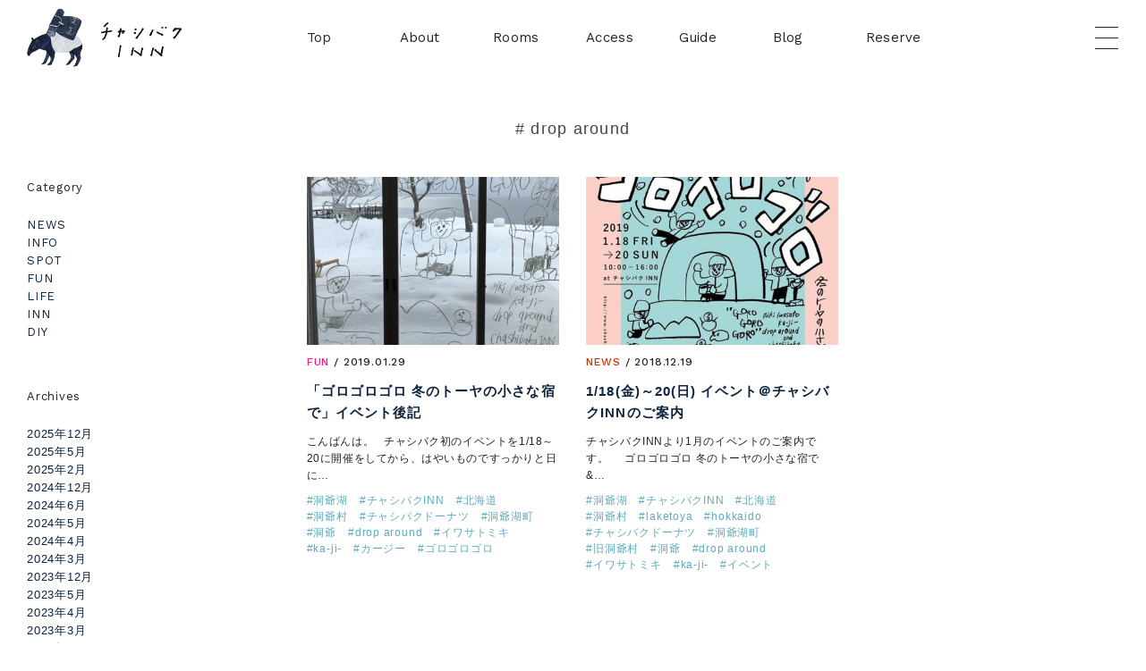

--- FILE ---
content_type: text/html; charset=UTF-8
request_url: http://www.chashibaku.com/tag/drop-around
body_size: 9857
content:
<div class="cate_inn">
	<!DOCTYPE html>
<html lang="ja">
<head>
  <meta charset="UTF-8" />
 
	 <title>drop around | 洞爺湖畔の宿とドーナツ屋</title>

	
	
  <meta name="keywords" content="chashibaku">
  <meta name="viewport" content="initial-scale=1.0">
  <link rel="profile" href="http://gmpg.org/xfn/11" />
  <link rel="stylesheet" type="text/css" media="all" href="http://www.chashibaku.com/wp/wp-content/themes/chashibaku/style.css" />
  <link rel="pingback" href="http://www.chashibaku.com/wp/xmlrpc.php" />
	
<link href="https://fonts.googleapis.com/css?family=Heebo:400,500|Hind+Guntur:400,600" rel="stylesheet">
<link href="https://fonts.googleapis.com/css?family=Biryani:300,400,700" rel="stylesheet">
<link href="https://fonts.googleapis.com/css?family=Work+Sans:300,400,500" rel="stylesheet"> 
	
<link rel="stylesheet" href="http://www.chashibaku.com/font/style.css">
<link rel="stylesheet" href="http://www.chashibaku.com/wp/wp-content/themes/chashibaku/flexslider.css">
	
<script src="http://code.jquery.com/jquery-1.11.2.min.js"></script>
<script src="http://www.chashibaku.com/js/jquery.flexslider.js"></script>
<script src="http://www.chashibaku.com/js/jquery.matchHeight-min.js"></script>
<script src="http://www.chashibaku.com/js/jquery.inview.js"></script>
<script src="http://www.chashibaku.com/js/common.js"></script>
<script src="http://www.chashibaku.com/js/parallax.js"></script>
	
	
<script type="text/javascript">
$(function(){
  // 固定する場所が存在することの確認
  if( $('.fixing-base .fixing-box').length > 0 ){
    var baseSelector = '.fixing-base'
    var fixingSelector = baseSelector + ' .fixing-box'
    var logofix = '.h_logo'

    $(window).on('load scroll resize', function(){
      var baseTop = $(baseSelector).offset().top

      //固定開始位置より後にスクロールされた場合
      if( $(window).scrollTop() > baseTop ){
        $(fixingSelector).addClass('fixed')
		   $(logofix).addClass('fixed')
        $(baseSelector).height($(fixingSelector).outerHeight())
        $(fixingSelector).width($(baseSelector).width())

      //固定開始位置以前にスクロールされた場合
      } else {
        $(fixingSelector).removeClass('fixed')
        $(logofix).removeClass('fixed')
        $(baseSelector).height('')
        $(fixingSelector).width('')
      }
    })
  }
});
</script>
	
<script type="text/javascript">
$(function(){
  // 固定する場所が存在することの確認
  if( $('.sfixing-base .sfixing-box').length > 0 ){
    var sbaseSelector = '.sfixing-base'
    var sfixingSelector = sbaseSelector + ' .sfixing-box'

    $(window).on('load scroll resize', function(){
      var sbaseTop = $(sbaseSelector).offset().top - 120


      //固定開始位置より後にスクロールされた場合
      if( $(window).scrollTop() > sbaseTop ){
		   $(sfixingSelector).addClass('fixed')
        $(sbaseSelector).height($(sfixingSelector).outerHeight())
        $(sfixingSelector).width($(sbaseSelector).width())

      //固定開始位置以前にスクロールされた場合
      } else {
        $(sfixingSelector).removeClass('fixed')
        $(sbaseSelector).height('')
        $(sfixingSelector).width('')
      }
    })
  }
});
</script>
	
	
	
	
<script>
$(function() {
	$('.fmv').on('inview', function(event, isInView, visiblePartX, visiblePartY) {
		if(isInView){
			$(this).stop().addClass('mv');
		}
		else{
			$(this).stop().removeClass('m');
		}
	});
});
</script>
	
	
	
<script>
$(function() {
	// include jQuery

var current_scrollY;
var $header = $('.mor_open');
var $bodyy = $('body');
	
	 // スクロールバーの横幅を取得
    $('html').append('<div class="scrollbar" style="overflow:scroll;"></div>');
    var scrollsize = window.innerWidth - $('.scrollbar').prop('clientWidth');
    $('.scrollbar').hide();
	
	// OPEN MODAL
	$( '#nav-toggle' ).on( 'click', function(){
 	 current_scrollY = $( window ).scrollTop(); 
		$header.toggleClass('open');
		$('.mor_open').fadeIn('slow');
		$('html, body').toggleClass('ope');

	} );
} );
</script>
<script type="text/javascript">
$(function() {
    $('.item').matchHeight();
});
</script>	
	
<script>
document.addEventListener( 'wpcf7mailsent', function( event ) {
    location = 'http://www.chashibaku.com/wp/';
}, false );
</script>
	
<script>
$(function(){// #で始まるアンカーをクリックした場合に処理
   $('a[href^=#]').click(function() {
      // スクロールの速度
      var speed = 400; // ミリ秒
      // アンカーの値取得
      var href= $(this).attr("href");
      // 移動先を取得
      var target = $(href == "#" || href == "" ? 'html' : href);
      // 移動先を数値で取得
      var position = target.offset().top -150;
      // スムーススクロール
      $('body,html').animate({scrollTop:position}, speed, 'swing');
      return false;
   });
});
</script>

	
	
</head>

<!-- All in One SEO Pack 2.7.3 by Michael Torbert of Semper Fi Web Design[95,128] -->
<meta name="keywords"  content="洞爺湖,チャシバクinn,北海道,洞爺村,チャシバクドーナツ,洞爺湖町,洞爺,drop around,イワサトミキ,ka-ji-,カージー,ゴロゴロゴロ" />
<link rel='next' href='http://www.chashibaku.com/tag/drop-around/page/2' />

<link rel="canonical" href="http://www.chashibaku.com/tag/drop-around" />
<!-- /all in one seo pack -->
<link rel='dns-prefetch' href='//webfonts.xserver.jp' />
<link rel='dns-prefetch' href='//s.w.org' />
<link rel="alternate" type="application/rss+xml" title="洞爺湖畔の宿とドーナツ屋 &raquo; フィード" href="http://www.chashibaku.com/feed" />
<link rel="alternate" type="application/rss+xml" title="洞爺湖畔の宿とドーナツ屋 &raquo; コメントフィード" href="http://www.chashibaku.com/comments/feed" />
<link rel="alternate" type="application/rss+xml" title="洞爺湖畔の宿とドーナツ屋 &raquo; drop around タグのフィード" href="http://www.chashibaku.com/tag/drop-around/feed" />
		<script type="text/javascript">
			window._wpemojiSettings = {"baseUrl":"https:\/\/s.w.org\/images\/core\/emoji\/11\/72x72\/","ext":".png","svgUrl":"https:\/\/s.w.org\/images\/core\/emoji\/11\/svg\/","svgExt":".svg","source":{"concatemoji":"http:\/\/www.chashibaku.com\/wp\/wp-includes\/js\/wp-emoji-release.min.js?ver=4.9.26"}};
			!function(e,a,t){var n,r,o,i=a.createElement("canvas"),p=i.getContext&&i.getContext("2d");function s(e,t){var a=String.fromCharCode;p.clearRect(0,0,i.width,i.height),p.fillText(a.apply(this,e),0,0);e=i.toDataURL();return p.clearRect(0,0,i.width,i.height),p.fillText(a.apply(this,t),0,0),e===i.toDataURL()}function c(e){var t=a.createElement("script");t.src=e,t.defer=t.type="text/javascript",a.getElementsByTagName("head")[0].appendChild(t)}for(o=Array("flag","emoji"),t.supports={everything:!0,everythingExceptFlag:!0},r=0;r<o.length;r++)t.supports[o[r]]=function(e){if(!p||!p.fillText)return!1;switch(p.textBaseline="top",p.font="600 32px Arial",e){case"flag":return s([55356,56826,55356,56819],[55356,56826,8203,55356,56819])?!1:!s([55356,57332,56128,56423,56128,56418,56128,56421,56128,56430,56128,56423,56128,56447],[55356,57332,8203,56128,56423,8203,56128,56418,8203,56128,56421,8203,56128,56430,8203,56128,56423,8203,56128,56447]);case"emoji":return!s([55358,56760,9792,65039],[55358,56760,8203,9792,65039])}return!1}(o[r]),t.supports.everything=t.supports.everything&&t.supports[o[r]],"flag"!==o[r]&&(t.supports.everythingExceptFlag=t.supports.everythingExceptFlag&&t.supports[o[r]]);t.supports.everythingExceptFlag=t.supports.everythingExceptFlag&&!t.supports.flag,t.DOMReady=!1,t.readyCallback=function(){t.DOMReady=!0},t.supports.everything||(n=function(){t.readyCallback()},a.addEventListener?(a.addEventListener("DOMContentLoaded",n,!1),e.addEventListener("load",n,!1)):(e.attachEvent("onload",n),a.attachEvent("onreadystatechange",function(){"complete"===a.readyState&&t.readyCallback()})),(n=t.source||{}).concatemoji?c(n.concatemoji):n.wpemoji&&n.twemoji&&(c(n.twemoji),c(n.wpemoji)))}(window,document,window._wpemojiSettings);
		</script>
		<style type="text/css">
img.wp-smiley,
img.emoji {
	display: inline !important;
	border: none !important;
	box-shadow: none !important;
	height: 1em !important;
	width: 1em !important;
	margin: 0 .07em !important;
	vertical-align: -0.1em !important;
	background: none !important;
	padding: 0 !important;
}
</style>
<link rel='stylesheet' id='biz-cal-style-css'  href='http://www.chashibaku.com/wp/wp-content/plugins/biz-calendar/biz-cal.css?ver=2.2.0' type='text/css' media='all' />
<link rel='stylesheet' id='bogo-css'  href='http://www.chashibaku.com/wp/wp-content/plugins/bogo/includes/css/style.css?ver=3.1.4' type='text/css' media='all' />
<link rel='stylesheet' id='contact-form-7-css'  href='http://www.chashibaku.com/wp/wp-content/plugins/contact-form-7/includes/css/styles.css?ver=5.0.2' type='text/css' media='all' />
<link rel='stylesheet' id='yyi_rinker_stylesheet-css'  href='http://www.chashibaku.com/wp/wp-content/plugins/yyi-rinker/css/style.css?v=1.1.0&#038;ver=4.9.26' type='text/css' media='all' />
<link rel='stylesheet' id='tablepress-default-css'  href='http://www.chashibaku.com/wp/wp-content/plugins/tablepress/css/default.min.css?ver=1.9' type='text/css' media='all' />
<link rel='stylesheet' id='jquery-ui-smoothness-css'  href='http://www.chashibaku.com/wp/wp-content/plugins/contact-form-7/includes/js/jquery-ui/themes/smoothness/jquery-ui.min.css?ver=1.11.4' type='text/css' media='screen' />
<script type='text/javascript' src='http://www.chashibaku.com/wp/wp-includes/js/jquery/jquery.js?ver=1.12.4'></script>
<script type='text/javascript' src='http://www.chashibaku.com/wp/wp-includes/js/jquery/jquery-migrate.min.js?ver=1.4.1'></script>
<script type='text/javascript' src='//webfonts.xserver.jp/js/xserver.js?ver=1.1.0'></script>
<script type='text/javascript'>
/* <![CDATA[ */
var bizcalOptions = {"holiday_title":"\u5b9a\u4f11\u65e5","tue":"on","wed":"on","thu":"on","temp_holidays":"2013-01-02\r\n2013-01-03\r\n2018-06-20\r\n2019-03-25\r\n2019-03-26","temp_weekdays":"2019-03-27\r\n2019-03-29","eventday_title":"\u30a4\u30d9\u30f3\u30c8","eventday_url":"","eventdays":"2018-06-30\r\n2019-03-30","month_limit":"\u5236\u9650\u306a\u3057","nextmonthlimit":"3","prevmonthlimit":"3","plugindir":"http:\/\/www.chashibaku.com\/wp\/wp-content\/plugins\/biz-calendar\/","national_holiday":""};
/* ]]> */
</script>
<script type='text/javascript' src='http://www.chashibaku.com/wp/wp-content/plugins/biz-calendar/calendar.js?ver=2.2.0'></script>
<script type='text/javascript' src='http://www.chashibaku.com/wp/wp-content/plugins/yyi-rinker/js/event-tracking.js?v=1.1.0'></script>
<link rel='https://api.w.org/' href='http://www.chashibaku.com/wp-json/' />
<link rel="EditURI" type="application/rsd+xml" title="RSD" href="http://www.chashibaku.com/wp/xmlrpc.php?rsd" />
<link rel="wlwmanifest" type="application/wlwmanifest+xml" href="http://www.chashibaku.com/wp/wp-includes/wlwmanifest.xml" /> 
<meta name="generator" content="WordPress 4.9.26" />
<link rel="alternate" hreflang="ja" href="http://www.chashibaku.com/tag/drop-around" />
<link rel="alternate" hreflang="en-US" href="http://www.chashibaku.com/en/tag/drop-around" />
<script type="text/javascript">
	window._wp_rp_static_base_url = 'https://wprp.sovrn.com/static/';
	window._wp_rp_wp_ajax_url = "http://www.chashibaku.com/wp/wp-admin/admin-ajax.php";
	window._wp_rp_plugin_version = '3.6.4';
	window._wp_rp_post_id = '1717';
	window._wp_rp_num_rel_posts = '3';
	window._wp_rp_thumbnails = true;
	window._wp_rp_post_title = '%E3%80%8C%E3%82%B4%E3%83%AD%E3%82%B4%E3%83%AD%E3%82%B4%E3%83%AD+%E5%86%AC%E3%81%AE%E3%83%88%E3%83%BC%E3%83%A4%E3%81%AE%E5%B0%8F%E3%81%95%E3%81%AA%E5%AE%BF%E3%81%A7%E3%80%8D%E3%82%A4%E3%83%99%E3%83%B3%E3%83%88%E5%BE%8C%E8%A8%98';
	window._wp_rp_post_tags = ['%E6%B4%9E%E7%88%BA%E6%B9%96', '%E6%B4%9E%E7%88%BA%E6%B9%96%E7%94%BA', '%E3%82%AB%E3%83%BC%E3%82%B8%E3%83%BC', '%E6%B4%9E%E7%88%BA%E6%9D%91', '%E3%82%A4%E3%83%AF%E3%82%B5%E3%83%88%E3%83%9F%E3%82%AD', '%E3%83%81%E3%83%A3%E3%82%B7%E3%83%90%E3%82%AFinn', '%E6%B4%9E%E7%88%BA', '%E3%82%B4%E3%83%AD%E3%82%B4%E3%83%AD%E3%82%B4%E3%83%AD', '%E3%83%81%E3%83%A3%E3%82%B7%E3%83%90%E3%82%AF%E3%83%89%E3%83%BC%E3%83%8A%E3%83%84', 'ka-ji-', '%E5%8C%97%E6%B5%B7%E9%81%93', 'drop+around', 'fun', 'alt', 'border', '550', 'width', 'pad', 'displai', 'height', 'flex', 'block', 'auto', 'tool', 'row', 'linkin', 'column', 'sponsor'];
	window._wp_rp_promoted_content = true;
</script>
<style type="text/css">
.related_post_title {
}
ul.related_post {
display:flex;display: -webkit-flex;
	-webkit-justify-content: space-between;
	justify-content: space-between;
}
ul.related_post li {
    width: 31%;
    height: auto;
}
ul.related_post li a {
}
ul.related_post li img {
width:100% !important;
height: auto;
}</style>
<style type='text/css'>#post-1717 .entry-title{ font-family: "A1明朝";}#post-1717 .entry-read{ font-family: "リュウミン R-KL";}#post-1717.hentry{ font-family: "中ゴシックBBB";}#post-1717 strong,#post-1717 b{ font-family: "見出ゴMB31";}</style>
<!-- ajaxzip -->
<script src="https://ajaxzip3.github.io/ajaxzip3.js" charset="UTF-8"></script>
<script type="text/javascript">
jQuery(function(){
  jQuery('#zip').keyup(function(event){
    AjaxZip3.zip2addr(this,'','pref','addr');
  })
})
</script>
	

	
	<script >

      function sliderStart() {

    const slide = document.getElementById('slide_wrapp');      //スライダー親
    const slideItem = slide.querySelectorAll('.slide_item');   //スライド要素
    const totalNum = slideItem.length - 1;                     // スライドの枚数を取得
    const FadeTime = 2000;                                     //フェードインの時間
    const IntarvalTime = 7000;                                 //クロスフェードさせるまでの間隔
    let actNum = 0;                                            //現在アクティブな番号
    let nowSlide;                                              //現在表示中のスライド
    let NextSlide;                                             //次に表示するスライド

    // DOM読み込み時にスライドの1枚目をフェードイン
    slideItem[0].classList.add('show_', 'zoom_');

    // 処理を繰り返す
    setInterval(() => {
        if (actNum < totalNum) {
          
            nowSlide = slideItem[actNum];
            NextSlide = slideItem[++actNum];

            //.show_削除でフェードアウト
            nowSlide.classList.remove('show_');
            // と同時に、次のスライドがズームしながらフェードインする
            NextSlide.classList.add('show_', 'zoom_');
            //フェードアウト完了後、.zoom_削除
            setTimeout(() => {
                nowSlide.classList.remove('zoom_');
            }, FadeTime);


        } else {

            nowSlide = slideItem[actNum];
            NextSlide = slideItem[actNum = 0];

            //.show_削除でフェードアウト
            nowSlide.classList.remove('show_');
            // と同時に、次のスライドがズームしながらフェードインする
            NextSlide.classList.add('show_', 'zoom_');
            //フェードアウト完了後、.zoom_削除
            setTimeout(() => {
                nowSlide.classList.remove('zoom_');
            }, FadeTime);

        };
    }, IntarvalTime);

}

    </script>
	
	
	
	
    <body class="cate_drop-around">
		<div id="topp"></div>
		

		
			
	
	
	
	
	
	<div id="wrapper">
		<div class="h_logo">
		<div class="logo nob fmv fo_en_ss3">
			
			<div class="ilogo_m"><a href="http://www.chashibaku.com//inn/i/"><img src="http://www.chashibaku.com/wp/wp-content/uploads/2018/05/i__baku_.png" alt="" /></a></div>
			<div class="dlogo_m"><a href="http://www.chashibaku.com//donut/d/"><img src="http://www.chashibaku.com/wp/wp-content/uploads/2018/08/d__baku.png" alt="" /></a></div>
			
			
			<div class="clogo">
				<a href="http://www.chashibaku.com/"><img src="http://www.chashibaku.com/wp/wp-content/uploads/2018/05/cha_logo.png" alt="" /></a>
			</div>
			<div class="ilogo"><a href="http://www.chashibaku.com/inn/i/"><img src="http://www.chashibaku.com/wp/wp-content/uploads/2018/05/i_t_logo.png" alt="INN" /></a></div>				
			<div class="dlogo"><a href="http://www.chashibaku.com/donut/d/"><img src="http://www.chashibaku.com/wp/wp-content/uploads/2018/08/d_t_logo.png" alt="donut" /></a></div>

		</div>
		</div>
		

<!--
		<div class="h_side no">
			<span class="iside"><a href="http://www.chashibaku.com//inn/i">INN</a></span>　　
			<span class="dside"><a href="http://www.chashibaku.com//donut/d">Donut</a></span>　
		</div>	-->
		
		<div class="mor_open">
				<div class="menu-btn" id="js__btn">
					<div id="nav-toggle">
                	<div>
                    <span></span>
                    <span></span>
                    <span></span>
                	</div>
					</div>
				</div>			
		
			<!-- モーダルメニュー -->
			<section class="m_menu fmv fo_en_ss3" id="modal">
			<div class="stm_1_1">	
				<div class="imenu now">
					<div class="mor_menu_ti now"><a href="http://www.chashibaku.com/inn/i"><span class="icon-home"></span> チャシバクINN</a></div>
					<ul class="mor_menu">
							<li class="cat-item cat-item-18"><a href="http://www.chashibaku.com/inn/i" title="チャシバクINN">Top</a>
</li>
	<li class="cat-item cat-item-12"><a href="http://www.chashibaku.com/inn/about" title="チャシバクINNについて">About</a>
</li>
	<li class="cat-item cat-item-4"><a href="http://www.chashibaku.com/inn/rooms" title="お部屋のご案内 | チャシバクINN ">Rooms</a>
</li>
	<li class="cat-item cat-item-3"><a href="http://www.chashibaku.com/inn/access" title="チャシバクINNへの行き方">Access</a>
</li>
	<li class="cat-item cat-item-42"><a href="http://www.chashibaku.com/inn/guide" title="洞爺湖周辺のご案内 | チャシバクINN ">Guide</a>
</li>
	<li class="cat-item cat-item-1"><a href="http://www.chashibaku.com/inn/blog" title="チャシバクINNのブログ">Blog</a>
</li>
	<li class="cat-item cat-item-5"><a href="http://www.chashibaku.com/inn/reserve" title="ご予約">Reserve</a>
</li>
					</ul>
					<ul class="mor_tag now fmv">
						<li><a href="https://www.facebook.com/chashibakuinn/"><span class="icon-facebook2"></span></a></li>
						<li><a href="https://www.instagram.com/chashibaku_inn/"><span class="icon-instagram"></span></a></li>
						<li><a href="https://twitter.com/chashibaku_inn"><span class="icon-twitter"></span></a></li>
					</ul>	<div class="clear"></div>
					<div class="mor_menu_ti now"><a href="http://www.chashibaku.com/donut/d"><span class="icon-home"></span> チャシバクドーナツ</a></div>

				</div>
				<div class="dmenu now">
					<div class="mor_menu_ti now"><a href="http://www.chashibaku.com/donut/d"><span class="icon-home"></span> チャシバクドーナツ</a></div>
					<ul class="mor_menu">
							<li class="cat-item cat-item-17"><a href="http://www.chashibaku.com/donut/d" title="チャシバクドーナツ">Top</a>
</li>
	<li class="cat-item cat-item-2"><a href="http://www.chashibaku.com/donut/d_about" title="チャシバクドーナツについて">About</a>
</li>
	<li class="cat-item cat-item-14"><a href="http://www.chashibaku.com/donut/d_menu" title="チャシバクドーナツのメニュー">Menu</a>
</li>
	<li class="cat-item cat-item-8"><a href="http://www.chashibaku.com/donut/d_shop" title="チャシバクドーナツのお店のご案内">Shop</a>
</li>
	<li class="cat-item cat-item-15"><a href="http://www.chashibaku.com/donut/d_news" title="チャシバクドーナツのお知らせ">News</a>
</li>
	<li class="cat-item cat-item-9"><a href="http://www.chashibaku.com/donut/d_contact" title="お問い合わせ">Contact</a>
</li>
						<li class="cat-item cat-item-9"><a href="https://chashibaku.stores.jp/" title="オンラインストア">OnlineStore</a></li>
					</ul>
					<ul class="mor_tag now fmv">
						<li><a href="https://www.facebook.com/%E3%83%81%E3%83%A3%E3%82%B7%E3%83%90%E3%82%AF%E3%83%89%E3%83%BC%E3%83%8A%E3%83%84-1433240193647867/"><span class="icon-facebook2"></span></a></li>
						<li><a href="https://www.instagram.com/chashibaku_donut/"><span class="icon-instagram"></span></a></li>
					</ul>	<div class="clear"></div>
					<div class="mor_menu_ti now"><a href="http://www.chashibaku.com/inn/i"><span class="icon-home"></span> チャシバクINN</a></div>
				</div>
				
				<div class="cmenu now">
					<div class="mor_menu_ti now"><a href="http://www.chashibaku.com/inn/i"><span class="icon-home"></span> チャシバクINN</a></div>
					<div class="mor_menu_ti now"><a href="http://www.chashibaku.com/donut/d"><span class="icon-home"></span> チャシバクドーナツ</a></div>
				</div>
				<div class="menu now">
					<div class="mor_menu_ti now"><a href="http://www.chashibaku.com/"><span class="icon-home"></span> チャシバク</a></div>
				</div>
				
	
			</div>
			</section>
			
			<!--	<ul class="mor_menu now">
					<li><a class="drawer-menu-item" href="http://www.chashibaku.com//inn/about/">About</a></li>
					<li><a class="drawer-menu-item" href="http://www.chashibaku.com//inn/rooms">Rooms</a></li>
					<li><a class="drawer-menu-item" href="http://www.chashibaku.com//inn/access">Access</a></li>
					<li><a class="drawer-menu-item" href="http://www.chashibaku.com//inn/reserve/">Reserve</a></li>
					<li><a class="drawer-menu-item" href="http://www.chashibaku.com//inn/blog/">Blog</a></li>
					<li><a class="drawer-menu-item" href="http://www.chashibaku.com//inn/toya/">TOYA</a></li>
    			</ul>
			-->
				
		</div>
	
	
				
				
	
	<header id="h_header">
		
	
		
		<div class="fixing-base">
		<div class="fixing-box">
		<div class="st_1_1">	
			<div class="h_en">	
				
			<div class="st_12_3 fl_l mr_25">　
				
			</div><!-- /.st_12_3-->
				
			<div class="st_12_9 fl_l ">
				<div class="head_menu fmv fo_en_ss3">

					<div class="dmenu not">
					<ul>	<li class="cat-item cat-item-17"><a href="http://www.chashibaku.com/donut/d" title="チャシバクドーナツ">Top</a>
</li>
	<li class="cat-item cat-item-2"><a href="http://www.chashibaku.com/donut/d_about" title="チャシバクドーナツについて">About</a>
</li>
	<li class="cat-item cat-item-14"><a href="http://www.chashibaku.com/donut/d_menu" title="チャシバクドーナツのメニュー">Menu</a>
</li>
	<li class="cat-item cat-item-8"><a href="http://www.chashibaku.com/donut/d_shop" title="チャシバクドーナツのお店のご案内">Shop</a>
</li>
	<li class="cat-item cat-item-15"><a href="http://www.chashibaku.com/donut/d_news" title="チャシバクドーナツのお知らせ">News</a>
</li>
	<li class="cat-item cat-item-9"><a href="http://www.chashibaku.com/donut/d_contact" title="お問い合わせ">Contact</a>
</li>
							<li class="cat-item cat-item-9"><a href="https://chashibaku.stores.jp//" title="オンラインストア">OnlineStore</a></li>
					</ul>
					</div>
					<div class="imenu nob">
					<ul>	<li class="cat-item cat-item-18"><a href="http://www.chashibaku.com/inn/i" title="チャシバクINN">Top</a>
</li>
	<li class="cat-item cat-item-12"><a href="http://www.chashibaku.com/inn/about" title="チャシバクINNについて">About</a>
</li>
	<li class="cat-item cat-item-4"><a href="http://www.chashibaku.com/inn/rooms" title="お部屋のご案内 | チャシバクINN ">Rooms</a>
</li>
	<li class="cat-item cat-item-3"><a href="http://www.chashibaku.com/inn/access" title="チャシバクINNへの行き方">Access</a>
</li>
	<li class="cat-item cat-item-42"><a href="http://www.chashibaku.com/inn/guide" title="洞爺湖周辺のご案内 | チャシバクINN ">Guide</a>
</li>
	<li class="cat-item cat-item-1"><a href="http://www.chashibaku.com/inn/blog" title="チャシバクINNのブログ">Blog</a>
</li>
	<li class="cat-item cat-item-5"><a href="http://www.chashibaku.com/inn/reserve" title="ご予約">Reserve</a>
</li>
</ul>
					</div>
					
				</div>	
				
			　</div><!-- /.st_12_9-->
				
		
				
			</div><!-- /h_en-->
				
		</div></div><!-- /.fix -->
		</div>
	<div class="clear"></div>

	</header>
		

		
	<div class="clear"></div>
	<div class="st_1_1">
	
			<div class="tag_ti"># drop around</div>
	
	<div class="st_12_9 fl_r mt_60 ph no">
	<div class="st_12_9r">
				
				<div class="st_12_9_3 fl_l mr_9_25 mb_30 ph fmv item">
					<figure>				
						<a href="http://www.chashibaku.com/inn/blog/fun/1717.html"><img width="450" height="300" src="http://www.chashibaku.com/wp/wp-content/uploads/2019/01/IMG_4320-450x300.jpg" class="attachment-thumbnail size-thumbnail wp-post-image" alt="" /></a>								
							<figcaption>
							<div class="bl_c_fun">
							<div class="bl_cate fo_en_ss3b no"><a href="http://www.chashibaku.com/inn/blog/fun">FUN</a>  / 2019.01.29</div></div>
								<div class="bl_ti no"><a href="http://www.chashibaku.com/inn/blog/fun/1717.html">「ゴロゴロゴロ 冬のトーヤの小さな宿で」イベント後記</a></div>
							<div class="bl_ex"><p>こんばんは。 &nbsp; チャシバク初のイベントを1/18～20に開催をしてから、はやいものですっかりと日に…</div>
								
							<div class="bl_tag no"><span class="tags">#<a href="http://www.chashibaku.com/tag/%e6%b4%9e%e7%88%ba%e6%b9%96" rel="tag">洞爺湖</a></span><span class="tags">#<a href="http://www.chashibaku.com/tag/%e3%83%81%e3%83%a3%e3%82%b7%e3%83%90%e3%82%afinn" rel="tag">チャシバクINN</a></span><span class="tags">#<a href="http://www.chashibaku.com/tag/%e5%8c%97%e6%b5%b7%e9%81%93" rel="tag">北海道</a></span><span class="tags">#<a href="http://www.chashibaku.com/tag/%e6%b4%9e%e7%88%ba%e6%9d%91" rel="tag">洞爺村</a></span><span class="tags">#<a href="http://www.chashibaku.com/tag/%e3%83%81%e3%83%a3%e3%82%b7%e3%83%90%e3%82%af%e3%83%89%e3%83%bc%e3%83%8a%e3%83%84" rel="tag">チャシバクドーナツ</a></span><span class="tags">#<a href="http://www.chashibaku.com/tag/%e6%b4%9e%e7%88%ba%e6%b9%96%e7%94%ba" rel="tag">洞爺湖町</a></span><span class="tags">#<a href="http://www.chashibaku.com/tag/%e6%b4%9e%e7%88%ba" rel="tag">洞爺</a></span><span class="tags">#<a href="http://www.chashibaku.com/tag/drop-around" rel="tag">drop around</a></span><span class="tags">#<a href="http://www.chashibaku.com/tag/%e3%82%a4%e3%83%af%e3%82%b5%e3%83%88%e3%83%9f%e3%82%ad" rel="tag">イワサトミキ</a></span><span class="tags">#<a href="http://www.chashibaku.com/tag/ka-ji" rel="tag">ka-ji-</a></span><span class="tags">#<a href="http://www.chashibaku.com/tag/%e3%82%ab%e3%83%bc%e3%82%b8%e3%83%bc" rel="tag">カージー</a></span><span class="tags">#<a href="http://www.chashibaku.com/tag/%e3%82%b4%e3%83%ad%e3%82%b4%e3%83%ad%e3%82%b4%e3%83%ad" rel="tag">ゴロゴロゴロ</a></span></div>
								
							</figcaption>													
					</figure>				
				</div>
		
				<div class="st_12_9_3 fl_l mr_9_25 mb_30 ph fmv item">
					<figure>				
						<a href="http://www.chashibaku.com/inn/blog/i_news/1645.html"><img width="450" height="300" src="http://www.chashibaku.com/wp/wp-content/uploads/2018/12/2ca623d85a74fb69812366ec5c8bad59-450x300.jpg" class="attachment-thumbnail size-thumbnail wp-post-image" alt="" /></a>								
							<figcaption>
							<div class="bl_c_i_news">
							<div class="bl_cate fo_en_ss3b no"><a href="http://www.chashibaku.com/inn/blog/i_news">NEWS</a>  / 2018.12.19</div></div>
								<div class="bl_ti no"><a href="http://www.chashibaku.com/inn/blog/i_news/1645.html">1/18(金)～20(日) イベント＠チャシバクINNのご案内</a></div>
							<div class="bl_ex"><p>チャシバクINNより1月のイベントのご案内です。 &nbsp; &nbsp; ゴロゴロゴロ 冬のトーヤの小さな宿で &…</div>
								
							<div class="bl_tag no"><span class="tags">#<a href="http://www.chashibaku.com/tag/%e6%b4%9e%e7%88%ba%e6%b9%96" rel="tag">洞爺湖</a></span><span class="tags">#<a href="http://www.chashibaku.com/tag/%e3%83%81%e3%83%a3%e3%82%b7%e3%83%90%e3%82%afinn" rel="tag">チャシバクINN</a></span><span class="tags">#<a href="http://www.chashibaku.com/tag/%e5%8c%97%e6%b5%b7%e9%81%93" rel="tag">北海道</a></span><span class="tags">#<a href="http://www.chashibaku.com/tag/%e6%b4%9e%e7%88%ba%e6%9d%91" rel="tag">洞爺村</a></span><span class="tags">#<a href="http://www.chashibaku.com/tag/laketoya" rel="tag">laketoya</a></span><span class="tags">#<a href="http://www.chashibaku.com/tag/hokkaido" rel="tag">hokkaido</a></span><span class="tags">#<a href="http://www.chashibaku.com/tag/%e3%83%81%e3%83%a3%e3%82%b7%e3%83%90%e3%82%af%e3%83%89%e3%83%bc%e3%83%8a%e3%83%84" rel="tag">チャシバクドーナツ</a></span><span class="tags">#<a href="http://www.chashibaku.com/tag/%e6%b4%9e%e7%88%ba%e6%b9%96%e7%94%ba" rel="tag">洞爺湖町</a></span><span class="tags">#<a href="http://www.chashibaku.com/tag/%e6%97%a7%e6%b4%9e%e7%88%ba%e6%9d%91" rel="tag">旧洞爺村</a></span><span class="tags">#<a href="http://www.chashibaku.com/tag/%e6%b4%9e%e7%88%ba" rel="tag">洞爺</a></span><span class="tags">#<a href="http://www.chashibaku.com/tag/drop-around" rel="tag">drop around</a></span><span class="tags">#<a href="http://www.chashibaku.com/tag/%e3%82%a4%e3%83%af%e3%82%b5%e3%83%88%e3%83%9f%e3%82%ad" rel="tag">イワサトミキ</a></span><span class="tags">#<a href="http://www.chashibaku.com/tag/ka-ji" rel="tag">ka-ji-</a></span><span class="tags">#<a href="http://www.chashibaku.com/tag/%e3%82%a4%e3%83%99%e3%83%b3%e3%83%88" rel="tag">イベント</a></span></div>
								
							</figcaption>													
					</figure>				
				</div>
						<div class="clear"></div>	
				<div class="navigation no">
				
					<div class="navi_left"></div>
					<div class="navi_right"></div>
				</div>
		
		</div>
		</div>
	
		
			<div class="st_12_3s fl_l mr_25">
			
			<div class="side_ti fo_en_ss3">Category</div>
			<ul class="page_u no mb_60 fo_en_ss3">
				<li class="cat-item cat-item-32"><a href="http://www.chashibaku.com/inn/blog/i_news" >NEWS</a>
</li>
	<li class="cat-item cat-item-28"><a href="http://www.chashibaku.com/inn/blog/info" >INFO</a>
</li>
	<li class="cat-item cat-item-31"><a href="http://www.chashibaku.com/inn/blog/spot" >SPOT</a>
</li>
	<li class="cat-item cat-item-43"><a href="http://www.chashibaku.com/inn/blog/fun" >FUN</a>
</li>
	<li class="cat-item cat-item-29"><a href="http://www.chashibaku.com/inn/blog/life" >LIFE</a>
</li>
	<li class="cat-item cat-item-140"><a href="http://www.chashibaku.com/inn/blog/inn2" >INN</a>
</li>
	<li class="cat-item cat-item-19"><a href="http://www.chashibaku.com/inn/blog/diy" >DIY</a>
</li>
		
			</ul>
			
			<div class="side_ti fo_en_ss3 mt_50">Archives</div>
			<ul class="page_u no">
					<li><a href='http://www.chashibaku.com/date/2025/12?cat=28,29,31,32,19'>2025年12月</a></li>
	<li><a href='http://www.chashibaku.com/date/2025/05?cat=28,29,31,32,19'>2025年5月</a></li>
	<li><a href='http://www.chashibaku.com/date/2025/02?cat=28,29,31,32,19'>2025年2月</a></li>
	<li><a href='http://www.chashibaku.com/date/2024/12?cat=28,29,31,32,19'>2024年12月</a></li>
	<li><a href='http://www.chashibaku.com/date/2024/06?cat=28,29,31,32,19'>2024年6月</a></li>
	<li><a href='http://www.chashibaku.com/date/2024/05?cat=28,29,31,32,19'>2024年5月</a></li>
	<li><a href='http://www.chashibaku.com/date/2024/04?cat=28,29,31,32,19'>2024年4月</a></li>
	<li><a href='http://www.chashibaku.com/date/2024/03?cat=28,29,31,32,19'>2024年3月</a></li>
	<li><a href='http://www.chashibaku.com/date/2023/12?cat=28,29,31,32,19'>2023年12月</a></li>
	<li><a href='http://www.chashibaku.com/date/2023/05?cat=28,29,31,32,19'>2023年5月</a></li>
	<li><a href='http://www.chashibaku.com/date/2023/04?cat=28,29,31,32,19'>2023年4月</a></li>
	<li><a href='http://www.chashibaku.com/date/2023/03?cat=28,29,31,32,19'>2023年3月</a></li>
	<li><a href='http://www.chashibaku.com/date/2023/01?cat=28,29,31,32,19'>2023年1月</a></li>
	<li><a href='http://www.chashibaku.com/date/2022/10?cat=28,29,31,32,19'>2022年10月</a></li>
	<li><a href='http://www.chashibaku.com/date/2022/04?cat=28,29,31,32,19'>2022年4月</a></li>
	<li><a href='http://www.chashibaku.com/date/2022/03?cat=28,29,31,32,19'>2022年3月</a></li>
	<li><a href='http://www.chashibaku.com/date/2021/12?cat=28,29,31,32,19'>2021年12月</a></li>
	<li><a href='http://www.chashibaku.com/date/2021/09?cat=28,29,31,32,19'>2021年9月</a></li>
	<li><a href='http://www.chashibaku.com/date/2021/05?cat=28,29,31,32,19'>2021年5月</a></li>
	<li><a href='http://www.chashibaku.com/date/2021/04?cat=28,29,31,32,19'>2021年4月</a></li>
	<li><a href='http://www.chashibaku.com/date/2021/03?cat=28,29,31,32,19'>2021年3月</a></li>
	<li><a href='http://www.chashibaku.com/date/2021/02?cat=28,29,31,32,19'>2021年2月</a></li>
	<li><a href='http://www.chashibaku.com/date/2020/12?cat=28,29,31,32,19'>2020年12月</a></li>
	<li><a href='http://www.chashibaku.com/date/2020/11?cat=28,29,31,32,19'>2020年11月</a></li>
	<li><a href='http://www.chashibaku.com/date/2020/10?cat=28,29,31,32,19'>2020年10月</a></li>
	<li><a href='http://www.chashibaku.com/date/2020/06?cat=28,29,31,32,19'>2020年6月</a></li>
	<li><a href='http://www.chashibaku.com/date/2020/05?cat=28,29,31,32,19'>2020年5月</a></li>
	<li><a href='http://www.chashibaku.com/date/2020/01?cat=28,29,31,32,19'>2020年1月</a></li>
	<li><a href='http://www.chashibaku.com/date/2019/12?cat=28,29,31,32,19'>2019年12月</a></li>
	<li><a href='http://www.chashibaku.com/date/2019/11?cat=28,29,31,32,19'>2019年11月</a></li>
	<li><a href='http://www.chashibaku.com/date/2019/08?cat=28,29,31,32,19'>2019年8月</a></li>
	<li><a href='http://www.chashibaku.com/date/2019/06?cat=28,29,31,32,19'>2019年6月</a></li>
	<li><a href='http://www.chashibaku.com/date/2019/05?cat=28,29,31,32,19'>2019年5月</a></li>
	<li><a href='http://www.chashibaku.com/date/2019/04?cat=28,29,31,32,19'>2019年4月</a></li>
	<li><a href='http://www.chashibaku.com/date/2019/03?cat=28,29,31,32,19'>2019年3月</a></li>
	<li><a href='http://www.chashibaku.com/date/2019/02?cat=28,29,31,32,19'>2019年2月</a></li>
	<li><a href='http://www.chashibaku.com/date/2018/12?cat=28,29,31,32,19'>2018年12月</a></li>
	<li><a href='http://www.chashibaku.com/date/2018/11?cat=28,29,31,32,19'>2018年11月</a></li>
	<li><a href='http://www.chashibaku.com/date/2018/09?cat=28,29,31,32,19'>2018年9月</a></li>
	<li><a href='http://www.chashibaku.com/date/2018/08?cat=28,29,31,32,19'>2018年8月</a></li>
	<li><a href='http://www.chashibaku.com/date/2018/07?cat=28,29,31,32,19'>2018年7月</a></li>
	<li><a href='http://www.chashibaku.com/date/2018/06?cat=28,29,31,32,19'>2018年6月</a></li>
	<li><a href='http://www.chashibaku.com/date/2018/05?cat=28,29,31,32,19'>2018年5月</a></li>
	<li><a href='http://www.chashibaku.com/date/2018/02?cat=28,29,31,32,19'>2018年2月</a></li>
	<li><a href='http://www.chashibaku.com/date/2017/12?cat=28,29,31,32,19'>2017年12月</a></li>
	<li><a href='http://www.chashibaku.com/date/2017/10?cat=28,29,31,32,19'>2017年10月</a></li>
	<li><a href='http://www.chashibaku.com/date/2017/06?cat=28,29,31,32,19'>2017年6月</a></li>
	<li><a href='http://www.chashibaku.com/date/2017/05?cat=28,29,31,32,19'>2017年5月</a></li>
			</ul>
		
	</div>	
	

					
	<div class="clear"></div>
</div>
</div>

<footer>
<div class="f_footer fmv">
	
	<div class="st_1_1 mt_b mb_30 no">
		
		<div class="st_12_3 fl_l mr_25 foot_cop">
			<div class="f_ti"><a href="http://www.chashibaku.com/wp/">チャシバク</a></div>
			<span class="f_sns"><a href="http://www.chashibaku.com/" ><span class="icon-home"></span></a></span>
			
		</div>
		
		<div class="st_12_2 fl_l mr_25">
			<div class="f_ti"><a href="http://www.chashibaku.com/inn/i" >チャシバクINN</a></div>	
			<span class="f_sns"><a href="http://www.chashibaku.com/inn/i" ><span class="icon-home"></span></a></span>
			<span class="f_sns"><a href="https://www.facebook.com/chashibakuinn/" ><span class="icon-facebook2"></span></a></span>
			<span class="f_sns"><a href="https://www.instagram.com/chashibaku_inn/" ><span class="icon-instagram"></span></a></span>
			<span class="f_sns"><a href="https://twitter.com/chashibaku_inn" ><span class="icon-twitter"></span></a></span>

		</div>
		
		<div class="st_12_2 fl_l mr_25">
			<div class="f_ti"><a href="http://www.chashibaku.com/donut/d" >チャシバクドーナツ</a></div>	
			<span class="f_sns"><a href="http://www.chashibaku.com/donut/d" ><span class="icon-home"></span></a></span>
			<span class="f_sns"><a href="https://www.facebook.com/%E3%83%81%E3%83%A3%E3%82%B7%E3%83%90%E3%82%AF%E3%83%89%E3%83%BC%E3%83%8A%E3%83%84-1433240193647867/" ><span class="icon-facebook2"></span></a></span>
			<span class="f_sns"><a href="https://www.instagram.com/chashibaku_donut/" ><span class="icon-instagram"></span></a></span><br>
			Open:金・土・日・月・祝<br>
			Time:10:00 - 16:00<br>
		</div>
		
		<div class="st_12_2 fl_l mr_25 fo_en_ss3">
			<div class="f_ti fo_en_ss3b">Add：</div>北海道虻田郡洞爺湖町洞爺町109-1 
		</div>
		<div class="st_12_2 fl_l mr_25 fo_en_ss3">
			<div class="f_ti fo_en_ss3b">Tel：</div>0142-82-3257
		</div>
		
		<div class="st_12_1 fl_l">
			
			
		</div>

					<!-- <div class="head_menu_r nob">
					<span class="bt mr_a"><a href="https://www.facebook.com/"><span class="icon-facebook"></span></a></span>
					<span class="bt mr_a"><a href="https://www.instagram.com/"><span class="icon-instagram"></span></a></span>			
					<span class="bt"><a href="http://www.chashibaku.com/contact"><span class="icon-mail"></span></a></span>
				</div>
-->
		<div class="clear"></div>
		<div class="f_body fo_en_ss3">© chashibaku All Rights Reserved.</div>
	</div><!-- /.foot -->
	
</div><!-- /.st_1_1  -->
	
	<div class="pagetop fo_en_ss3b no"><a href="#topp">TOP <span class="icon-arrow-up2"></span></a></div>
	
</footer>

<!-- Global site tag (gtag.js) - Google Analytics -->
<script async src="https://www.googletagmanager.com/gtag/js?id=UA-124805528-1"></script>
<script>
  window.dataLayer = window.dataLayer || [];
  function gtag(){dataLayer.push(arguments);}
  gtag('js', new Date());

  gtag('config', 'UA-124805528-1');
</script>



<script type="text/javascript">
$(function() {
    $('.item').matchHeight();
});
</script>





    <div id="secondary" class="widget-area" role="complementary">
            </div><!-- #secondary -->





</body>
</html>

--- FILE ---
content_type: text/css
request_url: http://www.chashibaku.com/wp/wp-content/themes/chashibaku/style.css
body_size: 13152
content:
@charset "utf-8";
/*Theme Name: chashibaku*/

/*! normalize.css v3.0.2 | MIT License | git.io/normalize */
html { font-family: sans-serif; /* 1 */ -ms-text-size-adjust: 100%; /* 2 */ -webkit-text-size-adjust: 100%; /* 2 */ }
body { margin: 0; }
article, aside, details, figcaption, figure, footer, header, hgroup, main, menu, nav, section, summary { display: block; }
audio, canvas, progress, video { display: inline-block; vertical-align: baseline; }
audio:not([controls]) {display: none;height: 0;}
[hidden], template {display: none;}
a { background-color: transparent; }
a:active, a:hover { outline: 0; }
abbr[title] { border-bottom: 1px dotted; }
b, strong { font-weight: bold; }
dfn { font-style: italic; }
mark { background: #ff0; color: #000; }
small { font-size: 80%; }
sub, sup { font-size: 75%; line-height: 0; position: relative; vertical-align: baseline; }
sup { top: -0.5em; }
sub { bottom: -0.25em; }
img { border: 0; }
svg:not(:root) {overflow: hidden;}
figure { margin: 0;padding: 0; }
hr { -moz-box-sizing: content-box; box-sizing: content-box; height: 0; }
pre { overflow: auto; }
code, kbd, pre, samp { font-family: monospace, monospace; font-size: 1em; }
button, input, optgroup, select, textarea { color: inherit; font: inherit; margin: 0; }
button { overflow: visible; }
button, select { text-transform: none; }
button, html input[type="button"], input[type="reset"], input[type="submit"] { -webkit-appearance: button; cursor: pointer; }
button[disabled], html input[disabled] { cursor: default; }
button::-moz-focus-inner, input::-moz-focus-inner {border: 0;padding: 0;}
input { line-height: normal; }
input[type="checkbox"], input[type="radio"] { box-sizing: border-box; padding: 0; }
input[type="number"]::-webkit-inner-spin-button, input[type="number"]::-webkit-outer-spin-button {height: auto;}
input[type="search"] { -webkit-appearance: textfield; /* 1 */ -moz-box-sizing: content-box; -webkit-box-sizing: content-box; /* 2 */ box-sizing: content-box; }
input[type="search"]::-webkit-search-cancel-button, input[type="search"]::-webkit-search-decoration {-webkit-appearance: none;}
fieldset { border: 1px solid #c0c0c0; margin: 0 2px; padding: 0.35em 0.625em 0.75em; }
legend { border: 0; /* 1 */ padding: 0; /* 2 */ }
textarea { overflow: auto; }
optgroup { font-weight: bold; }
table { border-collapse: collapse; border-spacing: 0; }
td, th { padding: 0; }
/* -- */
ol, ul {list-style: none;margin: 0 ; padding: 0;}

h1,h2,h3,h4,h5,h6{font-size:100%;font-weight:normal;}


/*-- BASE 600 / 960 / 1280px --*/

html {font-size: 62.5%;}
body {font-size: 1.30rem;color: #222222;font-family: "Helvetica", "Arial", "游ゴシック", YuGothic, "ヒラギノ角ゴ ProN W3", "Hiragino Kaku Gothic ProN", "メイリオ", Meiryo, sans-serif;line-height: 1.9;letter-spacing: 0.06em;background-color: #fff; height: 100%;

font-feature-settings: 'palt';
-moz-text-size-adjust: none;
-webkit-text-size-adjust: none;
line-break: strict;
}
@media screen and (max-width:600px){
			body {font-size: 1.1rem;}
}
a:link {color: #0E233D;}
a:visited {color: #0E233D;}
a:hover {color: #afafaf;}
a:active {color: #ffffff;}

.no a{text-decoration: none;}
.no a:link {color: #0E233D;text-decoration: none;}
.no a:visited {color: #0E233D;text-decoration: none;}
.no a:hover {color: #999999;text-decoration: none;}
.no a:active {text-decoration:  none;}

.now a{text-decoration: none;}
.now a:link {color: #ffffff;text-decoration: none;}
.now a:visited {color: #ffffff;text-decoration: none;}
.now a:hover {text-decoration: underline;}
.now a:active {text-decoration: none;}

.nog a{text-decoration: none;}
.nog a:link {color: #999999;text-decoration: none;}
.nog a:visited {color: #999999;text-decoration: none;}
.nog a:hover {color: #222222;text-decoration: none;}
.nog a:active {text-decoration: none;}

.nob a{text-decoration: none;}
.nob a:link {color: #222222;text-decoration: none;}
.nob a:visited {color: #222222;text-decoration: none;}
.nob a:hover {color: #999999;text-decoration: none;}
.nob a:active {text-decoration: none;}

.not a{text-decoration: none;}
.not a:link {color: #00C6C0;text-decoration: none;}
.not a:visited {color: #00C6C0;text-decoration: none;}
.not a:hover {color: #00C6C0;text-decoration: none;}
.not a:active {text-decoration: none;}


/* -- BASE -- */
p{margin: 0 0 18px 0;}
.ph img {width: 100%;height: auto;padding: 0;margin: 0;}
.clear { clear: both; }  
.fmv{opacity: 0;transform: translate(0,08px); -webkit-transform: translate(0,08px); }
.mv{opacity: 1.0;transform: translate(0,0); -webkit-transform: translate(0,0);transition: 1.1s;}

.alignnone, img.alignnone {display: inline-block;margin: 4px 0 0 0;}
.alignleft, img.alignleft {float: left;margin-right: 20px;margin-top: 4px;}
.alignright, img.alignright {float: right;margin-left: 20px;margin-top: 4px;}
.aligncenter, img.aligncenter {}
img.alignnone, img.alignleft, img.alignright, img.aligncenter {margin-bottom: 0px;}


.mt_a{margin-top:100px;}
.mt_b{margin-top: 70px;}
.mt_c{margin-top: 15px !important;}
.mt_8{margin-top: 8px;}
.mt_15{margin-top: 15px;}
.mt_m15{margin-top: -15px;}
.mt_20{margin-top: 20px;}
.mt_40{margin-top: 40px;}
.mt_50{margin-top: 50px;}
.mt_70{margin-top: 70px;}
.mt_80{margin-top: 80px;}
.mt_90{margin-top: 90px;}
.mt_100{margin-top: 100px;}
.mt_150{margin-top: 150px;}

.mr_a{margin-right: 5px}
.mr_25{margin-right: 2.5125%;}
.mr_25_2{margin-right: 17%;}
.mr_25_3{margin-right: 25.63%;}
.mr_25fl{margin: 1.25%;}
.mr_20{margin-right: 2%;}
.mr_m25{margin-right: -2.5125%;}
.ml_25{margin-left: 2.5125%;}
.mr_30b{margin-right: 2.8571%;}
.mr_30_7_5{margin-right: 3.4482%;}

.mb_a{margin-bottom: 100px;}
.mb_15{margin-bottom: 15px;}
.mb_30{margin-bottom: 30px;}
.mb_40{margin-bottom: 40px;}
.mb_60{margin-bottom: 60px;}
.mb_80{margin-bottom: 80px;}
.mb_90{margin-bottom: 90px;}


.h_a{height: 80px;}
.h_20{height: 20px;}
.h_80{height: 80px;}

.fl_l{float: left;}
.fl_r{float:right;}
.bg_g1{background-color: #efefef; }
.bg_g2{background-color: #eeeeee; }
.line_t{border-top: 1px solid #eee; padding-top: 9px;}
.line_b{border-bottom: 1px solid #eee; padding-bottom: 9px;}
.ta_r{text-align: right;}
.bo_t{border-top: 1px solid #cccccc; padding-top: 5px;margin-top:5px}

.pc { display: block !important; }
.sp { display: none !important; }
.ad img{width:initial;}
em img{width:30%;}

@media only screen and (max-width: 600px) {
.pc { display: none !important; }
.sp { display: block !important; }

}

/* --FONT-- */
.fo_m0{font-family: "游明朝", YuMincho, "ヒラギノ明朝 ProN W3", Hiragino Mincho ProN, "MSP明朝", "MS PMincho", "MS 明朝", serif;}
.fo_m1{font-family: "A1明朝"}
.fo_m2{font-family: "リュウミン R-KL"}
.fo_g1{font-family: "中ゴシックBBB"}
.fo_g2{font-family: "見出ゴMB31"}

.fo_en_ss1 {font-family: 'Hind Guntur', sans-serif; font-weight: 400;}
.fo_en_ss1b {font-family: 'Hind Guntur', sans-serif; font-weight: 600;}
.fo_en_ss2 {font-family: 'Heebo', sans-serif; font-weight: 400;}
.fo_en_ss2b {font-family: 'Heebo', sans-serif; font-weight: 500;}
.fo_en_ss3l {font-family: 'Work Sans', sans-serif; font-weight: 300;}
.fo_en_ss3 {font-family: 'Work Sans',"游ゴシック", YuGothic, "ヒラギノ角ゴ ProN W3", "Hiragino Kaku Gothic ProN", "メイリオ", Meiryo, sans-serif;  font-weight: 400;}
.fo_en_ss3b {font-family: 'Work Sans', sans-serif; font-weight: 500;}

/* -- STRUCTURE-- */
.st_1_1 {max-width: 1295px; margin: 0 auto; padding: 0 30px; }
.st_1_1h {max-width: 1295px; margin: 0 auto;}
.st_1_1r{width:103.0150%;overflow: hidden;}
.st_12_1{width:6.0301%;}
.st_12_15{width:10.3015%;}
.st_12_2{width:14.5728%;}
.st_12_3{width:23.1155%;}
.st_12_3s{width:23.1155%;}
.st_12_3b{width:22.48%;}
.st_12_4{width:31.6582%;}
.st_12_5{width:40.2010%;}
.st_12_6{width:48.7437%;}
.st_12_6t{width:48.7437%;}
.st_12_7{width:57.2864%;}
.st_12_8{width:65.8291%;}
.st_12_9{width:74.3718%;}
.st_12_9r{width:103.3783%;overflow: hidden;}/* 765_740 */
.st_12_12r{width:102.5125%;overflow: hidden;}/* 1020_995 */

.st_12_9_3{width:30.065%;}
.st_12_9_6{width:63.39%;}
.st_12_9_50{width:48.365%;}
.mr_9_25{margin-right: 3.2679%;}

.open_fix{position:fixed;}
.ope {overflow:hidden;}
.ope .m_menu{overflow:scroll;height:100%;width:100%;overflow-y: auto;max-height: 90%;}

.wrap{display:flex;display: -webkit-flex;
	-webkit-justify-content: space-between;
	justify-content: space-between;flex-wrap: wrap;}
.box2{width:48.7437%;}
.box3{width:31.658%;}
.box4{width:23.1155%;}

/* -- Header-- */
#h_header{ }

.h_head{position:relative;margin: 0 auto; padding: 30px 30px 0; text-align: left;}
.head_menu{margin: 0px 0 0 0;}
.head_menu ul{ display: table; table-layout: fixed;  text-align: left;  width: 100%;}
.head_menu_r {;margin: 30px 0px 0 0;    z-index: 9999;    font-size: 1.45rem;}


.head_menu li{font-size:1.5rem; letter-spacing: 0.02em; float:left;line-height: 1.6;width:8.108%;margin: 30px 3.3783% 3px 0; }


.h_en {height: 80px;}

.cate_news .c_news,
.cate_profile .c_profile,.cate_exhi .c_exhibition,.cate_work .c_works,.cate_atelier .c_atelier{border-bottom: 1px solid #222222;}
.cate_shop .c_works,.cate_book .c_works{border-bottom: 1px solid #222222;}

.logo{padding: 0 0 3px 8px;top:3px; left:10px;
 -moz-transition: 1.0s ease-in-out;
  -webkit-transition:1.0s ease-in-out;
  -o-transition:1.0s ease-in-out;
  -ms-transition:1.0s ease-in-out;
	position: fixed;
	z-index: 100;
}
.logo img{width: 110px;height: auto;}


.no open .logo a:visited,.no .open .logo a:link{color: #0E233D;}

.ilogo img, .dlogo img{width:100%;}
.ilogo,.dlogo{margin: 22px 0px 0 95px; width:90px;}

.ilogo_m,.dlogo_m{margin: 5px 0px 0 11px;position: fixed; z-index: 105;top: 0;}
.ilogo_m img,.dlogo_m img{width:65px;}
.clogo{padding: 17px 0px 0px;}

.cate_ .dlogo,.cate_ .ilogo{display:none;}
.cate_donut .ilogo,.cate_donut .clogo{display:none;}
.cate_inn .dlogo,.cate_inn .clogo{display:none;}
.cate_ .ilogo_m,.cate_donut .ilogo_m{display:none;}
.cate_ .dlogo_m,.cate_inn .dlogo_m{display:none;}

.h_side {
    font-size: 1.4rem;
    letter-spacing: 0.1em;
    color: #999;
    position: fixed;
    bottom: 45%;
    right: 35px;
    z-index: 150;
    text-align: right;
    transform: rotate(90deg);
    -ms-transform: rotate(90deg);
    -moz-transform: rotate(90deg);
    -webkit-transform: rotate(90deg);
    -o-transform: rotate(90deg);
    transform-origin: right bottom;
    -ms-transform-origin: right bottom;
    -moz-transform-origin: right bottom;
    -o-transform-origin: right bottom;
    -webkit-transform-origin: right bottom;
}
.fixing-base .fixing-box.fixed {position: fixed;top:0;z-index: 99;background-color: #fff;
background: rgba(255,255,255,0.97);
overflow: hidden;
}

.sfixing-base .sfixing-box.fixed {position: fixed; top:120px;z-index: 999;}
.sfixing-box{margin:0px 0 0px;height:80px;}
.fixing-box:hover > .h_en{}
 .h_en{padding: 0 0px;}


.mt_a .fixing-base .fixing-box{height:103px}
.mt_a .fixing-base .fixing-box.fixed {position: fixed;top:120px;z-index: 99;}

/* --side- */f
.side_f {position: -webkit-sticky;position: sticky;top: 43%;width:23.1155%;height: 150px;}
.side_fix {position: fixed;top: 43%;width:23.1155%;z-index:98;}
.side_p_title {font-size:1.6rem;line-height:1.5;margin:0px 0 17px;}
.side_p_ti {font-size:1.3rem;line-height:1.9;margin:0px 0 20px;}

.page_u{margin: 20px 0 0px 0;font-size:1.3rem;line-height: 1.6;}
.page_uy{margin: 0px ;line-height: 1.7;text-align: center;margin-bottom: 15px;}

.h_box{margin-top: 0px;display:inline-block;width: 100%;}

/* --FOOTER- */
.foot {}
.foot_ptop{text-align:right;}
.f_footer{background-color: #f2f2ef;border-top: 0px solid #ccc; margin:50px 0 0px; padding:100px 0 15px;	font-size:1.2rem;line-height: 1.7; letter-spacing: 0.04em;color: #666;}
.f_sns{margin:0px 8px 0px 0; padding:0px;	font-size:1.9rem;line-height: 1.5; letter-spacing: 0.02em;}
.f_body{line-height: 1.5; letter-spacing: 0.04em;margin-top: 90px;}

.f_ti{font-size:1.4rem;line-height:1.5; letter-spacing: 0.09em;color: #000;margin:20px 0 10px;}
.pagetop{font-size: 1.4rem;margin: 10px 0px 0 0; text-align: right;z-index:9999;position: fixed;bottom: 10px;right: 35px;display: none;}

.navigation{margin:10px 0 50px;font-size:1.2rem;}
.navi_left{width:45%;float:left;margin:20px 0 40px;padding-top:20px;}
.navi_right{width:45%;float:right;text-align:right;margin:20px 0 40px;padding-top:20px;border-top:solid 0px #ccc;}

.foot_book{font-size:1.7rem;letter-spacing: -0.02rem;line-height: 1.1;margin: 20px;position: fixed; left:0;bottom:0px; z-index: 99;padding: 6px 44px 6px 8px;margin:18px 20px;background-color: #fff;}
.foot_bookt{font-size:1.0rem;letter-spacing: 0.01em;padding: 6px 0px 0;margin: 4px 0px 0;border-top: 1px solid #222222;}
.foot_book:after {position: absolute;top: 0px;right: 5px;height: 100%;width: 26px;z-index: 3;content: '';display: inline-block;background: url("http://www.chashibaku.com/wp/wp-content/uploads/2018/06/img_migi.png") left center no-repeat;
background-size: contain;-webkit-transition: margin-right .4s ease;transition: margin-right .4s ease;}
a:hover .foot_book:after {margin-right: -7px;}

.cate_donut .foot_book,.cate_ .foot_book{display:none;}


/* -- PAGE -- */
.posi_re{ position: relative;}
.posi_ab_top{position: absolute;top: 0;}
.posi_ab_bottom{position: absolute;bottom: 0;}

.page_ti_top{font-size: 2.9rem;letter-spacing: 0.02em; ;line-height: 1.1;margin-bottom: 12px;}
.page_ti{font-size: 3.2rem;letter-spacing: 0.02em; ;line-height: 1.1;margin: 2px 0px 0px 60px;
transform: rotate(90deg);
-ms-transform: rotate(90deg);
-moz-transform: rotate(90deg);
-webkit-transform: rotate(90deg);
-o-transform: rotate(90deg);
transform-origin: left top;
-ms-transform-origin: left top;
-moz-transform-origin: left top;
-o-transform-origin: left top;
-webkit-transform-origin: left top;
}
.page_t{font-size: 2.2rem;letter-spacing: 0.01em; ;line-height: 1.5;margin: 2px 0px 0px -2%;}
.page_tt{font-size: 2.5rem;letter-spacing: 0.01em; ;line-height: 1.5;margin: 30px 0px 60px 0px;}
.page_ti_y{font-size: 2.5rem;letter-spacing: 0.02em; ;line-height: 1.1;margin-bottom: 5px;text-align: center;}
.page_ti_yj{font-size: 1.1rem;margin-bottom: 12px;text-align: center;}
.page_ti_j{font-size: 1.1rem;letter-spacing: 0.02em; ;line-height: 1.6;margin: 0 0 12px 0;}
.page_ti_s{font-size: 1.7rem;letter-spacing: 0.02em; ;line-height: 1.1;margin-bottom: 12px;}
.page_des{font-size: 1.2rem;}
.page_more{font-size: 1.5rem;margin: 0;}

.page_sub_ti{font-size: 1.55rem;color:#cc9900;}
.pa_topimg{margin: 0 0px;}


.cate_ .dmenu,.cate_ .imenu{display:none;}
.cate_donut .imenu{display:none;}
.cate_inn .dmenu{display:none;}
.cate_donut .cmenu,.cate_inn .cmenu{display:none;}

.disc{margin-bottom: 10px;margin-left: 0px;}
.disc > li{position: relative;padding-left: 20px;margin-bottom: .5em;}
.disc > li::before, .list-note > li::before {position: absolute;top: 0;left: 1px;}
.disc > li::before {content: '・';}
.parallax-window {min-height: 470px;background: transparent;position: relative;}


/* -- TOP -- */
.top_logo {margin: 0 auto;text-align:center;}
.top_l1,.top_l2{margin: 100px auto;width: 100%;text-align: center;}
.top_l1 img{width: 50%;margin-left: 18%;}
.top_l2 img{width: 50%;margin-right: 18%;}
@media screen and (max-width:600px){
	.top_l1 img,.top_l2 img{width: 75%;}
}

.top_gai{font-size: 1.5rem; margin: 2px 0 9px;line-height: 1.5;letter-spacing: 0.1em;}
.top_bn_img{position: relative;  }
.top_bn_text{width: 100%;text-align: center;display: inline-block;margin: 0 auto;position: absolute;  bottom: 25%;left: 0%;   color: #ffffff;}
.top_bn_ti{font-size: 2.1rem;letter-spacing: 0.07em;width: 50%;text-align: center;margin: 0 auto;}
.top_bn_read{margin:15px 0 0 0; }

.topp_ti{font-size: 2.5rem;letter-spacing: 0rem;line-height: 1.1;margin: 7px -1px 0;}

.read{font-size: 1.4rem;;margin:0px 0 20px;padding:2px 0 2px;position:relative;line-height: 1.3;}
.more_ya:after {position: absolute;top: 0px;right: 0px;height: 100%;width: 30px;z-index: 3;content: '';display: inline-block;background: url("http://www.chashibaku.com/wp/wp-content/uploads/2018/06/img_migi.png") left center no-repeat;
background-size: contain;-webkit-transition: margin-right .4s ease;transition: margin-right .4s ease;}
a:hover .more_ya:after {margin-right: -7px;}

.top_ab_ph{position:relative; font-size: 2.1rem;letter-spacing: 0.07em; ;line-height: 1.5;margin:30px 0 0px 0px;}
.topp_ab{font-size: 1.5rem;line-height: 1.9;letter-spacing: 0.09em;margin: 50px 0px 40px 0px;padding: 0px 0 0px 0px;color: #222;}
.topp_sub{font-size: 1.1rem;;line-height: 1.5;margin:6px 0 5px;padding:2px 0 4px;}
.top_ab_ti{font-size: 2.4rem;letter-spacing: 0.09em; ;line-height: 1.7;margin: 0 0 0 30px;color:#ffffff;font-feature-settings: "pwid";}
.top_ab_text{font-size: 1.4rem;letter-spacing: 0.06em; ;line-height: 1.8;margin: 0 0 0 0px;color:#ffffff;}
.top_ab0,.top_ab1,.top_ab2{ ;position:absolute;}
.top_ab0{ top: 50%;margin: 0 auto;width: 100%;text-align: center;position: absolute;color:#fff;}
.top_ab1{ right: 5%; top:10%;  }
.top_ab2{ left:65%; bottom:5%;}
.top_ab3{margin: 60px auto 0;width: 100%;text-align: center;}
.top_ab_copy{ left:65%; bottom:5%;}
.head_copy{font-family: "A1明朝";font-size: 2.2rem;letter-spacing: 0.18em;line-height: 1.8;margin:0 0 40px;left:45%; bottom:45%;color:#fff;}
.head_ti{font-size: 3.2rem;letter-spacing: 0.05em;line-height: 1.6;}
.head_des{font-size: 1.4rem;letter-spacing: 0.1em;line-height: 1.6;}
.head_sp{width: 100%;text-align: center;}

.iframer {
position: relative;
width: 100%;
padding: calc(400 / 600 * 100%) 0 0;
}
.iframer iframe {
position: absolute;
top: 0;
left: 0;
width: 100%;
height: 100%;
}


/* -- ABOUT -- */
.ab_ph1,.ab_ph2,.ab_ph0{position:relative;}
.ab_ph1{text-align: right;}
.ab_ph1 img{width:76.7%;}
.ab_ph2 img{width:76.7%;}
.ab_bo{margin: 0px 0 24px 23%;}
.ab_bor{margin: 0px 23% 24px 0;}

.ab_copy1{font-family: "A1明朝";font-size: 2.2rem;letter-spacing: 0.18em;line-height: 1.8;margin:0 0 40px;}
.ab_copy{font-family: "A1明朝";font-size: 2.2rem;letter-spacing: 0.13em;line-height: 1.8;text-align:left;position:absolute;bottom:9%;left:0; margin:0; padding: 8px 6px 5px 0;background-color: #fff;z-index: 20;}
.ab_copy_r{font-family: "A1明朝";font-size: 2.2rem;letter-spacing: 0.18em;line-height: 1.8;position:absolute;top:35%;right:0; margin:0;padding: 10px;background-color: #fff;}
.ab_en{font-size: 1.45rem;letter-spacing: 0.1em;line-height: 2.0;margin:-18px 0 100px ;}
.ab_en strong{font-size: 2.0rem;margin:40px 0 -10px;font-family: 'Work Sans', sans-serif; font-weight: 500;display: inline-block;}
.ab_ti{font-size:2.8rem;letter-spacing: -0.01em;line-height: 1.2;color:#222222;margin:0 0 10px ;text-align:left;}
.ab_d_en{font-size: 1.45rem;letter-spacing: 0.1em;line-height: 2.0;}
.img_50 img{width: 53.8% ;margin:0 0 35px;}
.ab_link{padding: 12px 10px;background-color: #eeeeee; -moz-border-radius:10px; -khtml-border-radius:10px; -webkit-border-radius:10px; border-radius:10px;}

/* -- BLOG -- */
.bl_s_en{margin:-10px auto 60px;}
.bl_s_head{margin: 5px 0px 30px;}
.bl_cate{font-size: 1.2rem;letter-spacing: 0.07em;margin:8px 0 10px;}
.bl_ti{font-size: 1.5rem;letter-spacing: 0.07em;line-height: 1.6;font-weight:bold;color:#000;margin:0px 0 10px;}
.bl_top_ti{font-size: 1.2rem;letter-spacing: 0.07em;line-height: 1.6;color:#000;margin:-5px 0 10px;}
.bl_ex{font-size: 1.17rem;letter-spacing: 0.05em;line-height: 1.7;margin:0px 0 0px;}
.bl_ex p{margin:0px 0 5px;}

.bl_date{font-size: 1.1rem;letter-spacing: 0.07em;color:#999999;margin:6px 0 8px;}
.bl_s_ti{font-size: 2.2rem;letter-spacing: 0.04em;line-height: 1.6;font-weight:bold;color:#000;margin:0px 0 15px;}
.bl_s_body{font-size:1.45rem;letter-spacing: 0.05em;line-height: 2.1;color:#444444;text-align:justify;margin:20px 0 55px;}
.bl_s_body p{margin:0 0 16px 0;}

.bl_s_body h2{font-size: 145%;font-weight:bold;margin:60px 0 6px;color:#444;letter-spacing: 0.08em;text-align:left;line-height:1.6;}
.bl_s_body h3{font-size: 115%;font-weight:normal ;margin:25px auto 0px;}
.bl_s_body h6{font-size: 1.15rem;font-weight:normal ;margin:0px auto 15px;color:#666;letter-spacing: 0.1em;text-align:center;}
.bl_s_body strong{font-size: 110%;}
.bl_s_date{font-size: 1.2rem;letter-spacing: 0.07em;color:#999999;margin:0px 0 20px;}

.bl_s_body .size-medium{width:66% !important;}

.tag_ti{font-size: 1.8rem;letter-spacing: 0.07em;line-height: 1.5;color:#444444;margin:50px auto 40px;width:100%;text-align: center;}
.bl_tag {color: #5DAABA;font-size: 1.2rem;margin: 9px 7px 30px 0px;line-height: 1.3;}
.bl_s_tag {color: #5DAABA;font-size: 1.2rem;margin: 30px 0px 30px 0px;}
.tags{margin: 3px 13px 0px 0px;display: inline-block;}

.wp_rp_footer{display:none !important}

.bl_tag a:link,.bl_tag a:visited,.bl_tag a:hover {color: #5DAABA}
.bl_c_diy a:link,.bl_c_diy a:visited,.bl_c_diy a:hover {color: #FF8F22;}
.bl_c_life a:link,.bl_c_life a:visited,.bl_c_life a:hover {color: #1C6ECD;}
.bl_c_spot a:link,.bl_c_spot a:visited,.bl_c_spot a:hover {color: #8CC700;}
.bl_c_i_news a:link,.bl_c_i_news a:visited,.bl_c_i_news a:hover {color: #cc3300;}
.bl_c_info a:link,.bl_c_info a:visited,.bl_c_info a:hover {color: #00934E;}
.bl_c_fun a:link,.bl_c_fun a:visited,.bl_c_fun a:hover {color: #FF1493;}
.bl_right .st_12_2{width:10%;margin: 0px 0px 0px 4.5%;}

/* -- Access -- */
.ac_ti{font-size:2.0rem;letter-spacing: 0.1em;line-height: 1.2;color:#222222;margin:0 0 40px ;font-weight:bold}
.ac_body{font-size:1.45rem;}

/* -- ROOM -- */
.ro_ti{font-size:2.8rem;letter-spacing: -0.01em;line-height: 1.2;color:#222222;margin:0 0 10px ;text-align:left;}
.ro_ti_s{font-size:2.4rem;letter-spacing: -0.01em;line-height: 1.2;color:#222222;margin:-3px 0 8px ;text-align:left;}
.ro_tij{font-size:1.3rem;letter-spacing: 0.02em;line-height: 1.6;margin:0 0 8px ;font-weight:bold}
.ro_gai{font-size:1.4rem;line-height: 1.8;color:#222222;margin:0 0 15px ;}
.ro_setsu{font-size:1.4rem;line-height: 1.8;color:#222222;margin:0 0 15px ;}
.ro_bo{font-size:1.45rem;line-height: 1.65;color:#222222;margin:0 0 35px ;}
.ro_body{font-size:1.45rem;line-height: 1.65;color:#222222;margin:0 0 35px ;}
.ro_body img{width: 45% ;}
.ro_body .flexslider {width: 45%;float: right;}
.ro_icon{font-size:2.0rem;line-height: 1.5;margin:0 10px 0px 0 ;}

.pr{margin-bottom:50px ;padding-top:18px;border-top:solid 1px #ccc;}
.prt{margin-bottom:50px ;padding-top:18px;border-top:solid 1px #ccc;}
 

.pr table { width: 100%; }
.pr th, .pr td  { padding: 11px 7px; border: 1px solid #ddd; }
.pr th  { background: #f4f4f4; }

.table01 {margin:20px 0 30px;line-height: 1.5;}
.table01 th  {  }
.table01  td  { text-align: center; }
.table01  td:first-child  { text-align: left; }
	.table01  br { display:none; }
	.table01 p{margin:0px 0 3px;}
	.table01 th p{display:none;}



.button {
  display: inline-block;
  width: 200px;
  height: 54px;
  text-align: center;
  text-decoration: none;
  line-height: 54px;
  outline: none;
	font-size:2rem;
}
.button::before,
.button::after {position: absolute;z-index: -1;display: block;content: '';}
.button,
.button::before,
.button::after {
  -webkit-box-sizing: border-box;
  -moz-box-sizing: border-box;
  box-sizing: border-box;
  -webkit-transition: all .3s;
  transition: all .3s;
}
.button {border: 2px solid #39405C;color: #fff;line-height: 50px;background-color: #39405C;}
.bw a{color: #fff;}
.button:hover {background-color: #fff;border-color: #39405C;color: #39405C;}
		
		
/* -- Reserve -- */
.re_cal{border-width: 0px;padding: 0px 0 12px;width: 100%;}
.re_body {font-size:1.45rem;line-height: 1.7;margin:20px 0 1px ;display: inline-block;}
.re_body strong{font-size:1.6rem;line-height: 1.6;margin:20px 0 1px ;display: inline-block;}
.re_body p {margin: 0px 0 2px 0;}

.re_room li{float: left ;width: 47%;margin:10px 3% 40px 0;}

.sent .formInner {display: none;}
.sent .respStyle{display:none;}

#biz_calendar table.bizcal {border: 0px #B5B5B6 solid !important;}

.xoxo{margin: -30px 0 12px 55px;line-height: 1.7;font-size: 1.1rem;}
.widget-title{margin:0;font-weight:normal;}
#biz_calendar p span.boxholiday,.holiday{background-color: #DED2BF !important;}
#biz_calendar p span.boxeventday,.eventday  {background-color: #E64A64 !important;}
#biz_calendar table.bizcal th {background-color: #ffffff!important;}

/* -- TOYA -- */
.to_img{position: relative;padding-right: 3%;}
.to_tit{position: absolute;bottom:-4%;left:-1%}
.to_ti{font-size:3.7rem;letter-spacing: 0.2rem;line-height: 1.2;color:#222222;margin:0 0 10px ;text-align:left;background-color: #fff;padding:4px 7px;display:inline-block;}
.to_copy{font-size:2.2rem;letter-spacing: 0.2rem;line-height: 1.6;color:#222222;margin:0 0 15px ;background-color: #fff;padding:4px 7px;}
.to_gai{font-size:1.45rem;line-height:2.1;color:#222222;margin:30px 0 15px ;border-top: 1px solid #ccc;padding-top:9px;}
.to_se{font-size:1.45rem;line-height: 1.9;color:#222222;margin:30px 0 15px ;}

.gu iframe{border:0}
.gu .column-1 {width: 25%;padding:20px 3% 27px 0;font-size: 1.7rem;font-weight:bold;line-height:1.5;}
.gu .column-2 {width: 55%;padding:20px  3% 80px 0;font-size: 1.3rem;}
.gu .column-3 {padding:20px 0 27px 0;text-align:right;}
@media screen and (max-width:900px){
.gu .column-1 {width: 100%;display: block;padding:18px 0 2px 0;}
.gu .column-2 {display: block;float: left !important;width: 70%; border: 0px solid #222;}
.gu .column-3 {display: block;float: left !important;width: 27%; border: 0px solid #222;}	
}
@media screen and (max-width:600px){
.gu .column-2 {float: none !important;width: 100%;padding:5px 3% 2px 0;}
.gu .column-3 {float: none !important;width: 100%;padding:5px 0 27px;    margin-bottom: 80px;}	
}

/* -- Menu -- */
.menu_en{font-size:1.4rem;letter-spacing: 0.2rem;line-height: 1.7;}
.menu_en h2{font-size:1.7rem; font-weight:bold;width:31.6%;float:left;margin:15px 3% 0 0;}
.menu_en .tablepress{width:65.3%;float:left;margin: 5px 0 0 0;}
.menu_en .column-1 {width: 85%;}
.menu_en .column-2 {width: 15%;text-align:right;}
.menu_en em{font-size:1.2rem;letter-spacing: 0.05rem;line-height: 1.4;font-style:normal;margin: 0px 0 4px;display: inline-block;color:#666666;}
.menu_en .tablepress {margin-bottom: 6px !important;}
.tablepress-table-description {width: 65.3%;float: right;margin: 5px 0 50px 0;}
@media screen and (max-width:900px){
	.menu_en h2{font-weight:bold;width:100%;float:none;margin:15px 3% 0 0;}
.menu_en .tablepress{width:100%;float:left;margin: 4px 0 30px 0;}
	.tablepress-table-description {width: 100%;float: none;margin: 15px 0 70px 0;}
	.menu_en br{display:none;}
}


/* -- News -- */
.ne_en{margin: 0px 0 70px 0;}
.ne_date{font-size:1.3rem;letter-spacing: 0.15rem;line-height: 1.6;}
.ne_ti{font-size:2rem; font-weight: bold; letter-spacing: 0.15rem;line-height: 1.6;margin: 0px 0 20px 0;}


/*Safari*/
@media screen and (-webkit-min-device-pixel-ratio:0) and (min-width:751px) {
  ::i-block-chrome, 
    .top_ab1{ right: 2%; top:-3%;}
}


.tate{    
	-webkit-writing-mode: vertical-rl;
	-ms-writing-mode: tb-rl;
	writing-mode: vertical-rl;
	-webkit-text-orientation: upright;
    -moz-text-orientation: upright;
    -ms-text-orientation: upright;
    text-orientation: upright;
}
@media screen and (max-width:900px){
	.h_en{background-color: transparent;}
	.st_12_1{width:96%;padding:0 2%;text-align:left;}
	.st_12_3{width:88%;padding:0 6%;}
	.st_12_3s{width:88%;padding:0 6%;}
	.st_12_3b{width:45%;padding:0 1%;}
	.st_12_4{width:92%;padding:0 4%;}
	.st_12_5{width:40.2010%;}
	.st_12_6{width:48.7437%;}
	.st_12_6{width:88%;padding:0 6%;}
	.st_12_8{width:65.8291%;}
	.st_12_2,.st_12_7,.st_12_9{width:92%;padding:0 4%;}
	.st_12_9_3{width:46%;}
	
	.topc .st_12_9_3 {width: 97%;margin: 15px 0 0px;}
	.topc .st_12_9_6 {width: 97%;}
	.st_12_9_6 .bo_t{border-top: 0px solid #cccccc;padding: 2px 0 0px;}
	.st_2_1{float:left;width:50%;}

	.st_12_15{width:45%;}
	.bl_right .st_12_2{width:88%;margin: 20px 0 0px;}
	.mr_25_2,.mr_25_3{margin-right: 0%;}
	footer .st_12_3{width:96%;padding:0 2% 30px;}
	footer .st_12_2{width:43%;padding:0 2% 30px 2%;}
	
	
	.side_fix {
    position: static;
    margin: -15px 0 30px;
    width: 100%;
	text-align: center;}

	.side_p {margin: 0px 0px 0 0;}
	.side_p img{width:90px;}
	.side_p_ti {float:left;font-size:1.2rem;}
	
	.logo{left: 50%;-webkit-transform: translateX(-50%);transform: translateX(-50%);}

	.ilogo_m,.dlogo_m{position: absolute;z-index: 9;margin: 3px 0px 0 -4px;}

	
	.page_ti{font-size: 2.5rem;letter-spacing: 0.02em; ;line-height: 1.1;margin: 0px 40px 30px 0px;float: left;
transform: rotate(0deg);
-ms-transform: rotate(0deg);
-moz-transform: rotate(0deg);
-webkit-transform: rotate(0deg);
-o-transform: rotate(0deg);
}
	.page_u li{margin:5px 0px 0;}
	.page_u li::after {content: '　 ';}
	
	.sfixing-base .sfixing-box.fixed {position: static;}
	
	.side_f{position: absolute;height: auto;width: 94%;top: 90px;}
	
	.xoxo{margin: 5px 0;line-height: 1.5;}
	.widget-title{text-align: center;}
	
	.h_box {margin-top: 20px;}
	.mt_a{margin-top:10px;}
	.mt_90 {margin-top: 40px;}
	.page_u {margin: 0px 0 12px 0px;}

	.to_copy{font-size:1.4rem;padding: 2px 3px;}
	.to_ti {font-size: 2.9rem;padding: 1px 3px;margin: 0 0 2px;}
	.topp_ab {font-size: 1.4rem;line-height: 1.8;letter-spacing: 0.09em;margin: 15px 0px 14px 0px;}
	
	.foot_book{font-size:1.4rem;left:0;bottom:0px; z-index: 99;padding: 6px 34px 6px 8px;margin:0px 10px;}
	.foot_bookt{font-size:1.0rem;letter-spacing: 0.01em;padding: 6px 0px 0;margin: 4px 0px 0;border-top: 1px solid #222222;}
	.foot_book:after {position: absolute;top: 0px;right: 8px;height: 100%;width: 18px;z-index: 3;content: '';display: inline-block;background-size: contain;-webkit-transition: margin-right .4s ease;transition: margin-right .4s ease;}
	a:hover .foot_book:after {margin-right: -7px;}
	
	.bl_s_head {margin: 30px 0px 40px;}
	.bl_s_ti{font-size: 2rem;margin:0px 0 35px;}
	
	
	.prt{margin-bottom:0px ;padding-top:18px;border-top:solid 1px #ccc;}
	.pr{margin-bottom:60px ;padding-top:4px;border-top:solid 0px #ccc;}
	
}
@media screen and (max-width:600px){
	.st_1_1 {padding: 0 20px;}
	.st_2_1{float:none;width:100%;}
	.st_12_2,.st_12_7,.st_12_9{width:96%;padding-left:2%;padding-right:2%;}
	.ilogo_m img,.dlogo_m img{width:45px;}
	.ilogo img,.dlogo img{width:70px;}
	.ilogo, .dlogo {margin: 11px 0px 0 58px;}
	.logo_j{display: none;}
	.h_a, .h_en {}
	.fixed .h_en {height: 56px;}

	.box4{width:48.7437%;}
	
	.top_ab_ti{font-size: 1.6rem;letter-spacing: 0.09em; ;line-height: 1.7;margin: 40px auto 0px;text-align: center;color: #222222;}
	.top_ab_text{font-size: 1.2rem;letter-spacing: 0.06em; ;line-height: 1.8;margin: 0 0 0 0px;}
	.top_ab1{ position:static;padding-top: 20px;}
	.top_ab2{ position:static;}
	.mt_b {margin-top: 5px;}
	.bl_s_head {margin: 30px 0px 20px;}
	.flex-control-nav {bottom: 30px !important;display: none;}
	
	.ab_copy,.ab_copy_r {position: static;margin: 5px 0 10px;}
	.ab_en br {display: none;}
	.ab_en .ab_link br {display: block;}
	.ab_ph1 img,.ab_ph2 img {width: 100%;}
	.ab_bo{margin: 0px 0 24px 0;}
	.ab_bor{margin: 0px 0 24px 0;}
	.tate{    
	-webkit-writing-mode: horizontal-tb;
	-ms-writing-mode: 	lr-tb;
	writing-mode: horizontal-tb;
	-webkit-text-orientation: sideways;
    -moz-text-orientation: sideways;
    -ms-text-orientation: sideways;
    text-orientation: sideways;}
}



/*Contact*/

div.wpcf7 { background:#fafafa;  padding:25px 3% !important; -moz-border-radius:10px; -khtml-border-radius:10px; -webkit-border-radius:10px; border-radius:10px; margin:0 0 30px 0; }
.respStyle{width:100%;}
.respStyle th {margin:-1px 0 5px 0;padding: 12px 2% 30px 0; text-align: left;border-top: 1px solid #ccc;width: 89%;display: inline-block;}
.respStyle td {margin:0px 0 5px 0;padding: 12px 2% 30px 0; border-top: 1px solid #ccc;width:70%;}

input[type="text"],input[type="tel"], input[type="date"],textarea, .wpcf7-email {
    outline: none;
    border: 1px solid #222;
    -webkit-transition: all .3s;
    transition: all .3s;
    padding: 12px 10px 8px;
    width: 88%;
	font-size: 1.6rem;
}
input[type="number"]{
    outline: none;
    border: 1px solid #222;
    -webkit-transition: all .3s;
    transition: all .3s;
    padding: 12px;
	margin: 8px 0;
	width: 15%;
	font-size: 1.5rem;
}
.list-block .wpcf7-list-item {
    display: block;
}
.required-srt {padding: 0 5px;color:  #DF3447;}
span.wpcf7-list-item {margin: 0 5px 0 0 !important}

/* Contact Form 7のラジオボタンを縦並びに　class:list-blockをclass指定する */
.list-block .wpcf7-list-item {
    display: block;
}

.recaptcha { /* recaptchaに余白 */
    margin: -10px 0 20px 0;
}

@media screen and (max-width:900px){
.respStyle th, .respStyle td { display:block; }
	.respStyle td{padding: 0px 15% 20px;width: 70%;border-top: 0px solid #999;}
.respStyle th {border-bottom: none;padding: 20px 15% 4px;width: 70%;}
}









/* -- Mobile Header -- */
.stm_1_1 {max-width: 800px; margin: 0 auto; padding: 0 15%; }

.mor_menu_ti{padding: 50px 0 30px;font-size: 1.8rem;}
.mor_menu{padding: 5px 0 0px;}
.mor_tag{padding-top: 5px;}
.mor_tag li{float: left;margin: 4px 15px 0 0px;}
.mor_sns{width: 100%;}
.menu-btn {cursor: pointer;z-index: 9999; }

.menu-btn span {color: #fff;}
.menu-btn span:after {content: attr(data-txt-menu);}
.open .menu-btn span:after {content: attr(data-txt-close);}
.m_menu {position: fixed;top: 0;left: 0;width: 100%;height: 100%;background: rgba(0,0,0,.9);-webkit-transition: all .5s;transition: all .5s;visibility: hidden;opacity: 0;z-index: 10;}
.m_menu ul {display: block;vertical-align: top;}
.m_menu li {height: 38px;line-height: 1rem;text-align: left;}
.m_menu li a {display: block;font-size: 2.3rem;color: #fff;}
.m_menu .mor_tag li a {font-size: 1.8rem;}
.m_menu li a:hover {color: #fff;}
/* 開閉用ボタンがクリックされた時のスタイル */
.open .m_menu {cursor: url(../images/cross.svg),auto;-webkit-transition: all .5s;transition: all .5s;visibility: visible;opacity: 1;z-index: 200;overflow-x: hidden;overflow-y: auto;max-height: 100%;}


/* Toggle Button */
#nav-toggle {position: fixed;width: 26px;height: 48px;z-index: 300;   top: 0px;right: 0;padding: 20px 30px;}
#nav-toggle div {position: relative;top: 10px;}
#nav-toggle span {display: block;position: absolute;height: 1px;width: 100%;background: #222;left: 0;-webkit-transition: .35s ease-in-out;-moz-transition: .35s ease-in-out;transition: .35s ease-in-out;}
#nav-toggle span:nth-child(1) {top: 0;}
#nav-toggle span:nth-child(2) {top: 12px;}
#nav-toggle span:nth-child(3) {top: 24px;}
.open #nav-toggle span:nth-child(1) {top: 11px;-webkit-transform: rotate(315deg);-moz-transform: rotate(315deg);transform: rotate(315deg);background-color: #fff;}
.open #nav-toggle span:nth-child(2) {width: 0;left: 10%;}
.open #nav-toggle span:nth-child(3) {top: 11px;-webkit-transform: rotate(-315deg);-moz-transform: rotate(-315deg);transform: rotate(-315deg);background-color: #fff;}


@media screen and (max-width:900px){
	.menu-btn {display: inline;}
	.head_menu,.head_menu_r{display: none;}
}
@media screen and (max-width:600px){
	#nav-toggle {padding: 7px 20px 5px;}
}






@font-face {
  font-family: 'icomoon';
  src:  url('fonts/icomoon.eot?xojo3k');
  src:  url('fonts/icomoon.eot?xojo3k#iefix') format('embedded-opentype'),
    url('fonts/icomoon.ttf?xojo3k') format('truetype'),
    url('fonts/icomoon.woff?xojo3k') format('woff'),
    url('fonts/icomoon.svg?xojo3k#icomoon') format('svg');
  font-weight: normal;
  font-style: normal;
}

[class^="icon-"], [class*=" icon-"] {
  /* use !important to prevent issues with browser extensions that change fonts */
  font-family: 'icomoon' !important;
  speak: none;
  font-style: normal;
  font-weight: normal;
  font-variant: normal;
  text-transform: none;
  line-height: 1;

  /* Better Font Rendering =========== */
  -webkit-font-smoothing: antialiased;
  -moz-osx-font-smoothing: grayscale;
}

.icon-hatenabookmark:before {
  content: "\e900";
  color: #fff;
}
.icon-cart:before {
  content: "\e93a";
}
.icon-coin-yen:before {
  content: "\e93e";
}
.icon-spinner7:before {
  content: "\e980";
}
.icon-heart:before {
  content: "\e9da";
}
.icon-arrow-up2:before {
  content: "\ea3a";
}
.icon-arrow-right2:before {
  content: "\ea3c";
}
.icon-arrow-down2:before {
  content: "\ea3e";
}
.icon-arrow-left2:before {
  content: "\ea40";
}
.icon-circle-right:before {
  content: "\ea42";
}
.icon-circle-left:before {
  content: "\ea44";
}
.icon-mail:before {
  content: "\ea83";
}
.icon-google-plus:before {
  content: "\ea8b";
}
.icon-facebook:before {
  content: "\ea90";
}
.icon-instagram:before {
  content: "\ea92";
}
.icon-twitter:before {
  content: "\ea96";
}
.icon-youtube:before {
  content: "\ea9d";
}
.icon-tumblr:before {
  content: "\eab9";
}




/* Table
-----------------------------------------*/
.guide_body h2{font-size: 2.0rem;font-weight:bold; margin:30px 0 0px;padding:0 0 5px;border-bottom:1px solid #222;display:inline-bloc;}
.tablepress{margin-bottom:65px !important;}
.me .column-1{width:85%;padding: 10px 0 6px !important;font-size: 1.55rem;margin:15px 0 8px;}
.me .column-2{width:15%;padding: 10px 0 6px !important;font-size: 1.3rem;}
.me .column-3{width:20%;text-align:right;padding: 15px 0 5px !important;}

.g1 h2{color:#F1596E;}
.g3 h2{color:#A1B255;}
.g4 h2{color:#0085C9;}

@media only screen and (max-width: 600px) {
.tablepress  td {width: auto;}
.me .column-1{margin:0px 0 0px;}
.me .column-2{width:60%;padding: 8px 0 !important;}	
.me .column-3{border-top: 0px !important;}	
	}
	
	
/* Opening
-----------------------------------------*/
.Opening {
position:relative;
background-color: #FFF;
}
.Opening ul li{
  position: relative;
  overflow: hidden;
  width: 100%;
  text-align: center;
}
.Opening ul li img.Opening__text{
  position: absolute;
  top:50%;
  left: 50%;
  transform: translate(-50%, -50%);
  -webkit-transform:translate(-50%, -50%);
  z-index: 9;
}
.Opening ul li span {
}
.Opening ul li span img.Opening__img{
  max-width: inherit;
  width: 100%;
  height: auto;
}










.slick-slide, .slick-slide::before, .caption {
  -webkit-backface-visibility: hidden;
  backface-visibility: hidden;
}

.slick-slide::before {
  content: '';
  position: absolute;
  top: 0;
  left: 0;
  width: 100%;
  height: 100%;
}


.main-slider {
  position: relative;
  width: 100%;

  min-height: 8vw;
  margin-bottom: 50px;
  opacity: 0;
  visibility: hidden;
  transition: all 1.2s ease;
}
.main-slider.slick-initialized {
  opacity: 1;
  visibility: visible;
width: 100%;
}

.slick-slide {
  position: relative;
  height: 38vw;
}
.slick-slide::before {
  background-color: #000;
  opacity: .05;
  z-index: 1;
}
.slick-slide video {
  display: block;
  position: absolute;
  top: 50%;
  left: 50%;
  min-width: 100%;
  min-height: 100%;
  width: auto;
  height: auto;
  -webkit-transform: translate(-50%, -50%);
          transform: translate(-50%, -50%);
}
.slick-slide iframe {
  position: relative;
  pointer-events: none;
}
.slick-slide figure {
  position: relative;
  height: 100%;
}
.slick-slide .slide-image {
  opacity: 0;
  height: 100%;
  background-size: cover;
  background-position: center;
  transition: all .8s ease;
}
.slick-slide .slide-image.show {
  opacity: 1;
}
.slick-slide .image-entity {
  width: 100%;
  opacity: 0;
  visibility: hidden;
}
.slick-slide .loading {
  position: absolute;
  top: 44%;
  left: 0;
  width: 100%;
}
.slick-slide .slide-media {
  -webkit-animation: slideOut 0.4s cubic-bezier(0.4, 0.29, 0.01, 1);
          animation: slideOut 0.4s cubic-bezier(0.4, 0.29, 0.01, 1);
}
.slick-slide.slick-active {
  z-index: 1;
}
.slick-slide.slick-active .slide-media {
  -webkit-animation: slideIn 2.4s cubic-bezier(0.4, 0.29, 0.01, 1);
          animation: slideIn 2.4s cubic-bezier(0.4, 0.29, 0.01, 1);
}
.slick-slide.slick-active .caption {
  opacity: 1;
  -webkit-transform: translateY(0);
          transform: translateY(0);
  transition: all 0.7s cubic-bezier(0.32, 0.34, 0, 1.62) 0.6s;
}

.caption {
  position: absolute;
  top: 44%;
  left: 5%;
  text-align: center;
  padding: 20px;
  border: 3px solid;

  margin: 0;
  font-size: 40px;
  font-weight: bold;
  letter-spacing: .02em;
  opacity: 0;
  z-index: 1;
  transition: all .3s ease;
  -webkit-transform: translateY(100px);
          transform: translateY(100px);
}

.slick-dots {
  text-align: center;
  padding-top: 15px;
}
.slick-dots li {
  display: inline-block;
  vertical-align: top;
  margin: 0 8px;
}
.slick-dots li button {
  width: 16px;
  height: 16px;
  border: none;
  cursor: pointer;
  border-radius: 50%;
  border: 2px solid #fff;
  box-shadow: 0 0 0 0 transparent;
  vertical-align: middle;
  color: #fff;
  background-color: #fff;
  transition: all .3s ease;
  opacity: .4;
}
.slick-dots li button:focus {
  outline: none;
}
.slick-dots li button:hover {
  opacity: 1;
}
.slick-dots li.slick-active button {
  border-color: #2d3042;
  box-shadow: 0 0 0 2px #fff;
  opacity: 1;
}

.container {
  background-color: #f2f2f2;
  color: #444;
  line-height: 1.6;
  padding: 40px 0;
}
.container .content {
  width: 90%;
  max-width: 980px;
  margin: 0 auto;
}
.container p {
  margin-bottom: 40px;
}

@-webkit-keyframes slideIn {
  from {
    -webkit-filter: blur(15px);
            filter: blur(15px);
  }
  to {
    -webkit-filter: blur(0);
            filter: blur(0);
  }
}

@keyframes slideIn {
  from {
    -webkit-filter: blur(15px);
            filter: blur(15px);
  }
  to {
    -webkit-filter: blur(0);
            filter: blur(0);
  }
}
@-webkit-keyframes slideOut {
  from {
    -webkit-filter: blur(0);
            filter: blur(0);
  }
  to {
    -webkit-filter: blur(15px);
            filter: blur(15px);
  }
}
@keyframes slideOut {
  from {
    -webkit-filter: blur(0);
            filter: blur(0);
  }
  to {
    -webkit-filter: blur(15px);
            filter: blur(15px);
  }
}














/*share buttons*/

.share-buttons div a{vertical-align: middle;}
.share-buttons div{width:60px;	float:left;margin: 0 6px 10px 0;}
.share-buttons div a {
display: inline-block;
font-size: 1.2rem;
margin: 0 10px 10px 0;
width: 100%;
text-align: center;
text-decoration: none;
padding: 3px 0 13px;
line-height: 1.5;
height: 5px;
color: #ffffff;
	border-radius:5px;
}
.snst{font-size:1.0rem;}
.share-buttons div a:hover{
 opacity:0.8;
 filter:alpha(opacity=80);
 -ms-filter: "alpha( opacity=80 )";
}
.share-buttons .tweet{
background:#4dccf5;
}
.share-buttons .fb-iine{
background: #455a9d;
}
.share-buttons .gplus{
background:#dc4935;
}
.share-buttons .hatebu{
background:#2c6dbd ;
}
.hatebu-squared-ffffff:before { 
content: 'B!';
color:#2c6dbd;
} 
.gplus-squared-ffffff:before { 
content: 'G+';
color:#dc4935;
} 
.hatebu-squared-ffffff:before ,
.gplus-squared-ffffff:before { 
background:#ffffff;
font-weight:bold;
-moz-border-radius: 3px;
-webkit-border-radius: 3px;
-khtml-border-radius: 3px;
border-radius: 3px;
font-size:67%;
padding:0 2px;
vertical-align:1px;
} 



    
  
 #slide_wrapp {
  position: relative;
  overflow: hidden;
}
#slide_wrapp .slide_item{
  opacity: 0;
  transform: scale(1);
  transition: opacity 2s linear, transform 11s linear;
  position: relative;
}
#slide_wrapp .slide_item:not(:first-child) {
  position: absolute;
  top: 0;
  left: 0;
}
#slide_wrapp .slide_item.show_ {
  opacity: 1;
}
#slide_wrapp .slide_item.zoom_{
  transform: scale(1.05);
}

#slide_wrapp .slide_item img {
  display: block;
}



--- FILE ---
content_type: text/css
request_url: http://www.chashibaku.com/font/style.css
body_size: 573
content:
@font-face {
  font-family: 'icomoon';
  src:  url('fonts/icomoon.eot?84m5bc');
  src:  url('fonts/icomoon.eot?84m5bc#iefix') format('embedded-opentype'),
    url('fonts/icomoon.ttf?84m5bc') format('truetype'),
    url('fonts/icomoon.woff?84m5bc') format('woff'),
    url('fonts/icomoon.svg?84m5bc#icomoon') format('svg');
  font-weight: normal;
  font-style: normal;
}

[class^="icon-"], [class*=" icon-"] {
  /* use !important to prevent issues with browser extensions that change fonts */
  font-family: 'icomoon' !important;
  speak: none;
  font-style: normal;
  font-weight: normal;
  font-variant: normal;
  text-transform: none;
  line-height: 1;

  /* Better Font Rendering =========== */
  -webkit-font-smoothing: antialiased;
  -moz-osx-font-smoothing: grayscale;
}

.icon-home:before {
  content: "\e900";
}
.icon-coin-yen:before {
  content: "\e93e";
}
.icon-phone:before {
  content: "\e942";
}
.icon-clock:before {
  content: "\e94e";
}
.icon-key:before {
  content: "\e98d";
}
.icon-spoon-knife:before {
  content: "\e9a3";
}
.icon-clipboard:before {
  content: "\e9b8";
}
.icon-man-woman:before {
  content: "\e9de";
}
.icon-arrow-up2:before {
  content: "\ea3a";
}
.icon-arrow-right2:before {
  content: "\ea3c";
}
.icon-arrow-down2:before {
  content: "\ea3e";
}
.icon-arrow-left2:before {
  content: "\ea40";
}
.icon-bold:before {
  content: "\ea62";
}
.icon-facebook2:before {
  content: "\ea91";
}
.icon-instagram:before {
  content: "\ea92";
}
.icon-twitter:before {
  content: "\ea96";
}
